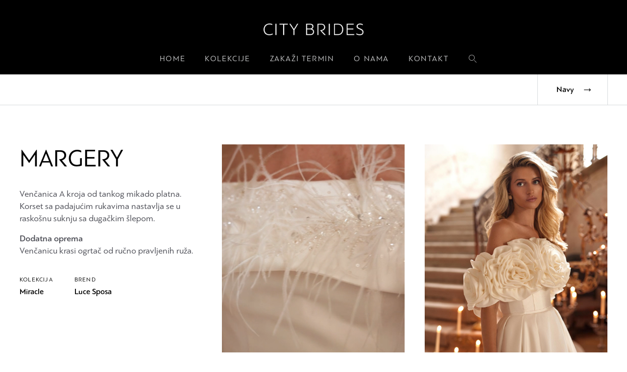

--- FILE ---
content_type: text/html; charset=UTF-8
request_url: https://www.citybrides.rs/dress/margery/
body_size: 74553
content:
<!doctype html>
<html lang="sr">
<head>
    <meta charset="UTF-8">
    <meta name="viewport"
          content="width=device-width, user-scalable=no, initial-scale=1.0, maximum-scale=1.0, minimum-scale=1.0">
    <meta http-equiv="X-UA-Compatible" content="ie=edge">

    <meta name="google-site-verification" content="txKwJGAZh8Lne9occ70hr2saK-fe5lAffuWEN3ajKgc"/>

    <!-- <link rel="icon" type="image/x-icon" href="https://www.citybrides.rs/old/px-images/favicon_16x16.ico">
 <link rel="shortcut" href="https://www.citybrides.rs/old/px-images/favicon_64x64.ico">-->

    <!--<link href="https://fonts.cdnfonts.com/css/pf-bague-sans-pro" rel="stylesheet">
-->
    <script src="https://cdn.jsdelivr.net/npm/bootstrap@5.3.0-alpha1/dist/js/bootstrap.bundle.min.js"
            integrity="sha384-w76AqPfDkMBDXo30jS1Sgez6pr3x5MlQ1ZAGC+nuZB+EYdgRZgiwxhTBTkF7CXvN"
            crossorigin="anonymous"></script>

    <link
            rel="stylesheet"
            href="https://www.citybrides.rs/wp-content/themes/citybrides/css/swiper-bundle.min.css"
    />

    <script src="https://www.citybrides.rs/wp-content/themes/citybrides/js/swiper-bundle.min.js"></script>

    <link rel="stylesheet" href="https://www.citybrides.rs/wp-content/themes/citybrides/css/style2.css">
    <link rel="stylesheet" href="https://www.citybrides.rs/wp-content/themes/citybrides/css/style3.css">
    
    <script>
    window.dataLayer = window.dataLayer || [];
    function gtag() {
        dataLayer.push(arguments);
    }
    gtag("consent", "default", {
        ad_storage: "denied",
        ad_user_data: "denied", 
        ad_personalization: "denied",
        analytics_storage: "denied",
        functionality_storage: "denied",
        personalization_storage: "denied",
        security_storage: "granted",
        wait_for_update: 2000,
    });
    gtag("set", "ads_data_redaction", true);
    gtag("set", "url_passthrough", true);
</script>

    <style>
        .logo-container a {
            color: #fff;
            text-transform: uppercase;
            letter-spacing: 1px;
            font-size: 32px;
        }

        .wpcf7-form-control {
            width: 100%;
            padding: 10px;
            font-family: Bague;
            height: 42px;
        }

        .contactabout {
            align-items: center;
        }

        textarea {
            height: 100px !important;
        }

        #submitbtn {
            font-size: 20px;
            text-transform: uppercase;
            cursor: pointer;
            background: #000000;
            color: #ffffff;
            border: none;
        }

        .nav-container > li {
            padding: 20px 0;
        }

        #filter {
            height: 100vh;
            position: fixed;
            top: 0;
            right: -999px;
            background: #fff;
            padding: 50px;
            z-index: 9999999;
            width: 500px;
            transition: all 400ms;
            opacity: 0;
        }

        body.no-scroll {
            overflow: hidden;
        }

        #filter.open {
            right: 0;
            opacity: 1;
        }

        #filter .top {
            display: flex;
            justify-content: space-between;
            align-items: center;
        }

        #filter .title {
            font-size: 20px;
            text-transform: uppercase;
        }

        #filter #close-filter {
            cursor: pointer;
        }

        .no-scroll .tax-collection {
            opacity: 0.5;
        }

        .dress.active {
            background: #4d4e56;
            border-color: #4d4e56;
        }

        .dress.active img:first-child {
            display: block !important;
        }

        .dress.active img:last-child {
            display: none;
        }

        .title-container .icon-like[data-v-e05b787e] {
            display: none;
        }

        .img-map {
            max-width: 100%;
        }

        #open-search {
            color: #fff;
            margin-left: 20px;
        }

        #search-div {
            display: none;
            position: fixed;
            top: 0;
            left: 0;
            width: 100%;
            height: 15vh;
            z-index: 99;
            background: #fff;
            padding: 40px;
        }

        #close-search {
            position: absolute;
            top: 30px;
            right: 30px;
        }

        #close-search span {
            width: 20px;
            height: 2px;
            background: #000;
            display: block;
            position: absolute;
            right: 10px;
            top: 10px;
        }

        #close-search span:first-child {
            transform: rotate(45deg);
        }

        #close-search span:last-child {
            transform: rotate(-45deg);
        }

        #search-div form {
            text-align: center;
        }

        #search-div button {
            font-family: 'Bague';
            padding: 22px;
            background: #000;
            color: #fff;
        }

        #search-input {
            padding: 20px;
            font-size: 16px;
            letter-spacing: .1em;
            line-height: 16px;
            font-family: 'Bague';
            width: 35%;
            text-transform: uppercase;
            border: 1px solid #000;
        }


        @media (max-width: 1024px) {
            .show-lg {
                display: none !important
            }
        }

        @media screen and (max-width: 767px) {
            .logged-in .navigation[data-v-0c707394] {
                top: 46px;
            }

            .collection-item-head p br {
                display: none;
            }

            .contactabout .col-6 {
                width: 100%;
            }

            .contactabout iframe {
                height: 300px;
            }

            .text-content > .key-list > ul {
                display: block;
            }

            .text-content > .key-list > ul.contact-data > li {
                margin-bottom: 30px;
            }

            .wrapper[data-v-0e81ccb3] {
                display: none;
            }

            .wpcf7-form-control {
                font-size: 16px;
            }

            #search-div {
                height: 100vh;
            }

            #search-div form {
                margin-top: 50px;
            }

            #search-input {
                width: 100%;
                margin-bottom: 30px;
            }

            #search-div button {
                width: 100%;
            }


        }
    </style>
		<style>img:is([sizes="auto" i], [sizes^="auto," i]) { contain-intrinsic-size: 3000px 1500px }</style>
	<script id="cookieyes" type="text/javascript" src="https://cdn-cookieyes.com/client_data/1b4ba1ec1aa7dd5b8833d89a/script.js"></script>
<!-- Search Engine Optimization by Rank Math PRO - https://rankmath.com/ -->
<title>Margery - Venčanice Beograd - CityBrides salon venčanica. Iznajmljivanje i prodaja venčanica.</title>
<meta name="description" content="Venčanica A kroja od tankog mikado platna. Korset sa padajućim rukavima nastavlja se u raskošnu suknju sa dugačkim šlepom."/>
<meta name="robots" content="index, follow, max-snippet:-1, max-video-preview:-1, max-image-preview:large"/>
<link rel="canonical" href="https://www.citybrides.rs/dress/margery/" />
<meta property="og:locale" content="en_US" />
<meta property="og:type" content="article" />
<meta property="og:title" content="Margery - Venčanice Beograd - CityBrides salon venčanica. Iznajmljivanje i prodaja venčanica." />
<meta property="og:description" content="Venčanica A kroja od tankog mikado platna. Korset sa padajućim rukavima nastavlja se u raskošnu suknju sa dugačkim šlepom." />
<meta property="og:url" content="https://www.citybrides.rs/dress/margery/" />
<meta property="og:site_name" content="Vencanice Beograd - Salon venčanica City Brides" />
<meta property="og:updated_time" content="2023-11-27T09:51:33+01:00" />
<meta property="og:image" content="https://www.citybrides.rs/wp-content/uploads/2023/11/2N9A9641.jpg" />
<meta property="og:image:secure_url" content="https://www.citybrides.rs/wp-content/uploads/2023/11/2N9A9641.jpg" />
<meta property="og:image:width" content="1200" />
<meta property="og:image:height" content="1799" />
<meta property="og:image:alt" content="Margery" />
<meta property="og:image:type" content="image/jpeg" />
<meta name="twitter:card" content="summary_large_image" />
<meta name="twitter:title" content="Margery - Venčanice Beograd - CityBrides salon venčanica. Iznajmljivanje i prodaja venčanica." />
<meta name="twitter:description" content="Venčanica A kroja od tankog mikado platna. Korset sa padajućim rukavima nastavlja se u raskošnu suknju sa dugačkim šlepom." />
<meta name="twitter:image" content="https://www.citybrides.rs/wp-content/uploads/2023/11/2N9A9641.jpg" />
<!-- /Rank Math WordPress SEO plugin -->

<script type="text/javascript">
/* <![CDATA[ */
window._wpemojiSettings = {"baseUrl":"https:\/\/s.w.org\/images\/core\/emoji\/16.0.1\/72x72\/","ext":".png","svgUrl":"https:\/\/s.w.org\/images\/core\/emoji\/16.0.1\/svg\/","svgExt":".svg","source":{"concatemoji":"https:\/\/www.citybrides.rs\/wp-includes\/js\/wp-emoji-release.min.js?ver=6.8.3"}};
/*! This file is auto-generated */
!function(s,n){var o,i,e;function c(e){try{var t={supportTests:e,timestamp:(new Date).valueOf()};sessionStorage.setItem(o,JSON.stringify(t))}catch(e){}}function p(e,t,n){e.clearRect(0,0,e.canvas.width,e.canvas.height),e.fillText(t,0,0);var t=new Uint32Array(e.getImageData(0,0,e.canvas.width,e.canvas.height).data),a=(e.clearRect(0,0,e.canvas.width,e.canvas.height),e.fillText(n,0,0),new Uint32Array(e.getImageData(0,0,e.canvas.width,e.canvas.height).data));return t.every(function(e,t){return e===a[t]})}function u(e,t){e.clearRect(0,0,e.canvas.width,e.canvas.height),e.fillText(t,0,0);for(var n=e.getImageData(16,16,1,1),a=0;a<n.data.length;a++)if(0!==n.data[a])return!1;return!0}function f(e,t,n,a){switch(t){case"flag":return n(e,"\ud83c\udff3\ufe0f\u200d\u26a7\ufe0f","\ud83c\udff3\ufe0f\u200b\u26a7\ufe0f")?!1:!n(e,"\ud83c\udde8\ud83c\uddf6","\ud83c\udde8\u200b\ud83c\uddf6")&&!n(e,"\ud83c\udff4\udb40\udc67\udb40\udc62\udb40\udc65\udb40\udc6e\udb40\udc67\udb40\udc7f","\ud83c\udff4\u200b\udb40\udc67\u200b\udb40\udc62\u200b\udb40\udc65\u200b\udb40\udc6e\u200b\udb40\udc67\u200b\udb40\udc7f");case"emoji":return!a(e,"\ud83e\udedf")}return!1}function g(e,t,n,a){var r="undefined"!=typeof WorkerGlobalScope&&self instanceof WorkerGlobalScope?new OffscreenCanvas(300,150):s.createElement("canvas"),o=r.getContext("2d",{willReadFrequently:!0}),i=(o.textBaseline="top",o.font="600 32px Arial",{});return e.forEach(function(e){i[e]=t(o,e,n,a)}),i}function t(e){var t=s.createElement("script");t.src=e,t.defer=!0,s.head.appendChild(t)}"undefined"!=typeof Promise&&(o="wpEmojiSettingsSupports",i=["flag","emoji"],n.supports={everything:!0,everythingExceptFlag:!0},e=new Promise(function(e){s.addEventListener("DOMContentLoaded",e,{once:!0})}),new Promise(function(t){var n=function(){try{var e=JSON.parse(sessionStorage.getItem(o));if("object"==typeof e&&"number"==typeof e.timestamp&&(new Date).valueOf()<e.timestamp+604800&&"object"==typeof e.supportTests)return e.supportTests}catch(e){}return null}();if(!n){if("undefined"!=typeof Worker&&"undefined"!=typeof OffscreenCanvas&&"undefined"!=typeof URL&&URL.createObjectURL&&"undefined"!=typeof Blob)try{var e="postMessage("+g.toString()+"("+[JSON.stringify(i),f.toString(),p.toString(),u.toString()].join(",")+"));",a=new Blob([e],{type:"text/javascript"}),r=new Worker(URL.createObjectURL(a),{name:"wpTestEmojiSupports"});return void(r.onmessage=function(e){c(n=e.data),r.terminate(),t(n)})}catch(e){}c(n=g(i,f,p,u))}t(n)}).then(function(e){for(var t in e)n.supports[t]=e[t],n.supports.everything=n.supports.everything&&n.supports[t],"flag"!==t&&(n.supports.everythingExceptFlag=n.supports.everythingExceptFlag&&n.supports[t]);n.supports.everythingExceptFlag=n.supports.everythingExceptFlag&&!n.supports.flag,n.DOMReady=!1,n.readyCallback=function(){n.DOMReady=!0}}).then(function(){return e}).then(function(){var e;n.supports.everything||(n.readyCallback(),(e=n.source||{}).concatemoji?t(e.concatemoji):e.wpemoji&&e.twemoji&&(t(e.twemoji),t(e.wpemoji)))}))}((window,document),window._wpemojiSettings);
/* ]]> */
</script>
<link rel='stylesheet' id='sbi_styles-css' href='https://www.citybrides.rs/wp-content/plugins/instagram-feed-pro/css/sbi-styles.min.css?ver=6.7.0' type='text/css' media='all' />
<style id='wp-emoji-styles-inline-css' type='text/css'>

	img.wp-smiley, img.emoji {
		display: inline !important;
		border: none !important;
		box-shadow: none !important;
		height: 1em !important;
		width: 1em !important;
		margin: 0 0.07em !important;
		vertical-align: -0.1em !important;
		background: none !important;
		padding: 0 !important;
	}
</style>
<link rel='stylesheet' id='wp-block-library-css' href='https://www.citybrides.rs/wp-includes/css/dist/block-library/style.min.css?ver=6.8.3' type='text/css' media='all' />
<style id='classic-theme-styles-inline-css' type='text/css'>
/*! This file is auto-generated */
.wp-block-button__link{color:#fff;background-color:#32373c;border-radius:9999px;box-shadow:none;text-decoration:none;padding:calc(.667em + 2px) calc(1.333em + 2px);font-size:1.125em}.wp-block-file__button{background:#32373c;color:#fff;text-decoration:none}
</style>
<style id='global-styles-inline-css' type='text/css'>
:root{--wp--preset--aspect-ratio--square: 1;--wp--preset--aspect-ratio--4-3: 4/3;--wp--preset--aspect-ratio--3-4: 3/4;--wp--preset--aspect-ratio--3-2: 3/2;--wp--preset--aspect-ratio--2-3: 2/3;--wp--preset--aspect-ratio--16-9: 16/9;--wp--preset--aspect-ratio--9-16: 9/16;--wp--preset--color--black: #000000;--wp--preset--color--cyan-bluish-gray: #abb8c3;--wp--preset--color--white: #ffffff;--wp--preset--color--pale-pink: #f78da7;--wp--preset--color--vivid-red: #cf2e2e;--wp--preset--color--luminous-vivid-orange: #ff6900;--wp--preset--color--luminous-vivid-amber: #fcb900;--wp--preset--color--light-green-cyan: #7bdcb5;--wp--preset--color--vivid-green-cyan: #00d084;--wp--preset--color--pale-cyan-blue: #8ed1fc;--wp--preset--color--vivid-cyan-blue: #0693e3;--wp--preset--color--vivid-purple: #9b51e0;--wp--preset--gradient--vivid-cyan-blue-to-vivid-purple: linear-gradient(135deg,rgba(6,147,227,1) 0%,rgb(155,81,224) 100%);--wp--preset--gradient--light-green-cyan-to-vivid-green-cyan: linear-gradient(135deg,rgb(122,220,180) 0%,rgb(0,208,130) 100%);--wp--preset--gradient--luminous-vivid-amber-to-luminous-vivid-orange: linear-gradient(135deg,rgba(252,185,0,1) 0%,rgba(255,105,0,1) 100%);--wp--preset--gradient--luminous-vivid-orange-to-vivid-red: linear-gradient(135deg,rgba(255,105,0,1) 0%,rgb(207,46,46) 100%);--wp--preset--gradient--very-light-gray-to-cyan-bluish-gray: linear-gradient(135deg,rgb(238,238,238) 0%,rgb(169,184,195) 100%);--wp--preset--gradient--cool-to-warm-spectrum: linear-gradient(135deg,rgb(74,234,220) 0%,rgb(151,120,209) 20%,rgb(207,42,186) 40%,rgb(238,44,130) 60%,rgb(251,105,98) 80%,rgb(254,248,76) 100%);--wp--preset--gradient--blush-light-purple: linear-gradient(135deg,rgb(255,206,236) 0%,rgb(152,150,240) 100%);--wp--preset--gradient--blush-bordeaux: linear-gradient(135deg,rgb(254,205,165) 0%,rgb(254,45,45) 50%,rgb(107,0,62) 100%);--wp--preset--gradient--luminous-dusk: linear-gradient(135deg,rgb(255,203,112) 0%,rgb(199,81,192) 50%,rgb(65,88,208) 100%);--wp--preset--gradient--pale-ocean: linear-gradient(135deg,rgb(255,245,203) 0%,rgb(182,227,212) 50%,rgb(51,167,181) 100%);--wp--preset--gradient--electric-grass: linear-gradient(135deg,rgb(202,248,128) 0%,rgb(113,206,126) 100%);--wp--preset--gradient--midnight: linear-gradient(135deg,rgb(2,3,129) 0%,rgb(40,116,252) 100%);--wp--preset--font-size--small: 13px;--wp--preset--font-size--medium: 20px;--wp--preset--font-size--large: 36px;--wp--preset--font-size--x-large: 42px;--wp--preset--spacing--20: 0.44rem;--wp--preset--spacing--30: 0.67rem;--wp--preset--spacing--40: 1rem;--wp--preset--spacing--50: 1.5rem;--wp--preset--spacing--60: 2.25rem;--wp--preset--spacing--70: 3.38rem;--wp--preset--spacing--80: 5.06rem;--wp--preset--shadow--natural: 6px 6px 9px rgba(0, 0, 0, 0.2);--wp--preset--shadow--deep: 12px 12px 50px rgba(0, 0, 0, 0.4);--wp--preset--shadow--sharp: 6px 6px 0px rgba(0, 0, 0, 0.2);--wp--preset--shadow--outlined: 6px 6px 0px -3px rgba(255, 255, 255, 1), 6px 6px rgba(0, 0, 0, 1);--wp--preset--shadow--crisp: 6px 6px 0px rgba(0, 0, 0, 1);}:where(.is-layout-flex){gap: 0.5em;}:where(.is-layout-grid){gap: 0.5em;}body .is-layout-flex{display: flex;}.is-layout-flex{flex-wrap: wrap;align-items: center;}.is-layout-flex > :is(*, div){margin: 0;}body .is-layout-grid{display: grid;}.is-layout-grid > :is(*, div){margin: 0;}:where(.wp-block-columns.is-layout-flex){gap: 2em;}:where(.wp-block-columns.is-layout-grid){gap: 2em;}:where(.wp-block-post-template.is-layout-flex){gap: 1.25em;}:where(.wp-block-post-template.is-layout-grid){gap: 1.25em;}.has-black-color{color: var(--wp--preset--color--black) !important;}.has-cyan-bluish-gray-color{color: var(--wp--preset--color--cyan-bluish-gray) !important;}.has-white-color{color: var(--wp--preset--color--white) !important;}.has-pale-pink-color{color: var(--wp--preset--color--pale-pink) !important;}.has-vivid-red-color{color: var(--wp--preset--color--vivid-red) !important;}.has-luminous-vivid-orange-color{color: var(--wp--preset--color--luminous-vivid-orange) !important;}.has-luminous-vivid-amber-color{color: var(--wp--preset--color--luminous-vivid-amber) !important;}.has-light-green-cyan-color{color: var(--wp--preset--color--light-green-cyan) !important;}.has-vivid-green-cyan-color{color: var(--wp--preset--color--vivid-green-cyan) !important;}.has-pale-cyan-blue-color{color: var(--wp--preset--color--pale-cyan-blue) !important;}.has-vivid-cyan-blue-color{color: var(--wp--preset--color--vivid-cyan-blue) !important;}.has-vivid-purple-color{color: var(--wp--preset--color--vivid-purple) !important;}.has-black-background-color{background-color: var(--wp--preset--color--black) !important;}.has-cyan-bluish-gray-background-color{background-color: var(--wp--preset--color--cyan-bluish-gray) !important;}.has-white-background-color{background-color: var(--wp--preset--color--white) !important;}.has-pale-pink-background-color{background-color: var(--wp--preset--color--pale-pink) !important;}.has-vivid-red-background-color{background-color: var(--wp--preset--color--vivid-red) !important;}.has-luminous-vivid-orange-background-color{background-color: var(--wp--preset--color--luminous-vivid-orange) !important;}.has-luminous-vivid-amber-background-color{background-color: var(--wp--preset--color--luminous-vivid-amber) !important;}.has-light-green-cyan-background-color{background-color: var(--wp--preset--color--light-green-cyan) !important;}.has-vivid-green-cyan-background-color{background-color: var(--wp--preset--color--vivid-green-cyan) !important;}.has-pale-cyan-blue-background-color{background-color: var(--wp--preset--color--pale-cyan-blue) !important;}.has-vivid-cyan-blue-background-color{background-color: var(--wp--preset--color--vivid-cyan-blue) !important;}.has-vivid-purple-background-color{background-color: var(--wp--preset--color--vivid-purple) !important;}.has-black-border-color{border-color: var(--wp--preset--color--black) !important;}.has-cyan-bluish-gray-border-color{border-color: var(--wp--preset--color--cyan-bluish-gray) !important;}.has-white-border-color{border-color: var(--wp--preset--color--white) !important;}.has-pale-pink-border-color{border-color: var(--wp--preset--color--pale-pink) !important;}.has-vivid-red-border-color{border-color: var(--wp--preset--color--vivid-red) !important;}.has-luminous-vivid-orange-border-color{border-color: var(--wp--preset--color--luminous-vivid-orange) !important;}.has-luminous-vivid-amber-border-color{border-color: var(--wp--preset--color--luminous-vivid-amber) !important;}.has-light-green-cyan-border-color{border-color: var(--wp--preset--color--light-green-cyan) !important;}.has-vivid-green-cyan-border-color{border-color: var(--wp--preset--color--vivid-green-cyan) !important;}.has-pale-cyan-blue-border-color{border-color: var(--wp--preset--color--pale-cyan-blue) !important;}.has-vivid-cyan-blue-border-color{border-color: var(--wp--preset--color--vivid-cyan-blue) !important;}.has-vivid-purple-border-color{border-color: var(--wp--preset--color--vivid-purple) !important;}.has-vivid-cyan-blue-to-vivid-purple-gradient-background{background: var(--wp--preset--gradient--vivid-cyan-blue-to-vivid-purple) !important;}.has-light-green-cyan-to-vivid-green-cyan-gradient-background{background: var(--wp--preset--gradient--light-green-cyan-to-vivid-green-cyan) !important;}.has-luminous-vivid-amber-to-luminous-vivid-orange-gradient-background{background: var(--wp--preset--gradient--luminous-vivid-amber-to-luminous-vivid-orange) !important;}.has-luminous-vivid-orange-to-vivid-red-gradient-background{background: var(--wp--preset--gradient--luminous-vivid-orange-to-vivid-red) !important;}.has-very-light-gray-to-cyan-bluish-gray-gradient-background{background: var(--wp--preset--gradient--very-light-gray-to-cyan-bluish-gray) !important;}.has-cool-to-warm-spectrum-gradient-background{background: var(--wp--preset--gradient--cool-to-warm-spectrum) !important;}.has-blush-light-purple-gradient-background{background: var(--wp--preset--gradient--blush-light-purple) !important;}.has-blush-bordeaux-gradient-background{background: var(--wp--preset--gradient--blush-bordeaux) !important;}.has-luminous-dusk-gradient-background{background: var(--wp--preset--gradient--luminous-dusk) !important;}.has-pale-ocean-gradient-background{background: var(--wp--preset--gradient--pale-ocean) !important;}.has-electric-grass-gradient-background{background: var(--wp--preset--gradient--electric-grass) !important;}.has-midnight-gradient-background{background: var(--wp--preset--gradient--midnight) !important;}.has-small-font-size{font-size: var(--wp--preset--font-size--small) !important;}.has-medium-font-size{font-size: var(--wp--preset--font-size--medium) !important;}.has-large-font-size{font-size: var(--wp--preset--font-size--large) !important;}.has-x-large-font-size{font-size: var(--wp--preset--font-size--x-large) !important;}
:where(.wp-block-post-template.is-layout-flex){gap: 1.25em;}:where(.wp-block-post-template.is-layout-grid){gap: 1.25em;}
:where(.wp-block-columns.is-layout-flex){gap: 2em;}:where(.wp-block-columns.is-layout-grid){gap: 2em;}
:root :where(.wp-block-pullquote){font-size: 1.5em;line-height: 1.6;}
</style>
<link rel='stylesheet' id='contact-form-7-css' href='https://www.citybrides.rs/wp-content/plugins/contact-form-7/includes/css/styles.css?ver=6.1.3' type='text/css' media='all' />
<link rel="https://api.w.org/" href="https://www.citybrides.rs/wp-json/" /><link rel="alternate" title="JSON" type="application/json" href="https://www.citybrides.rs/wp-json/wp/v2/dress/1208" /><link rel="EditURI" type="application/rsd+xml" title="RSD" href="https://www.citybrides.rs/xmlrpc.php?rsd" />
<meta name="generator" content="WordPress 6.8.3" />
<link rel='shortlink' href='https://www.citybrides.rs/?p=1208' />
<link rel="alternate" title="oEmbed (JSON)" type="application/json+oembed" href="https://www.citybrides.rs/wp-json/oembed/1.0/embed?url=https%3A%2F%2Fwww.citybrides.rs%2Fdress%2Fmargery%2F" />
<link rel="alternate" title="oEmbed (XML)" type="text/xml+oembed" href="https://www.citybrides.rs/wp-json/oembed/1.0/embed?url=https%3A%2F%2Fwww.citybrides.rs%2Fdress%2Fmargery%2F&#038;format=xml" />
    <script type="text/javascript">
        var themeurl = 'https://www.citybrides.rs/wp-content/themes/citybrides/';
        var ajaxurl = 'https://www.citybrides.rs/wp-admin/admin-ajax.php';
    </script><link rel="icon" href="https://www.citybrides.rs/wp-content/uploads/2023/11/favicon-150x150.png" sizes="32x32" />
<link rel="icon" href="https://www.citybrides.rs/wp-content/uploads/2023/11/favicon-300x300.png" sizes="192x192" />
<link rel="apple-touch-icon" href="https://www.citybrides.rs/wp-content/uploads/2023/11/favicon-300x300.png" />
<meta name="msapplication-TileImage" content="https://www.citybrides.rs/wp-content/uploads/2023/11/favicon-300x300.png" />
		<style type="text/css" id="wp-custom-css">
			.wpcf7-form p {
    margin: 0 5px 20px;
}
.cky-btn-revisit-wrapper .cky-btn-revisit img {
	background: none;
}
.galleryrow img {
	max-width: 100%;
	height: auto;
}
.gallerycontainer h4 {
	text-align: center;
	margin-bottom: 50px;
	font-size: 40px;
	line-height: 1.3em;
	letter-spacing: 0.03em;
}

@media screen and (max-width: 800px) {
	.galleryrow > div {
		width: 100%;
	}
}		</style>
		

    <!-- Google Tag Manager -->
    <script>(function (w, d, s, l, i) {
            w[l] = w[l] || [];
            w[l].push({
                'gtm.start':
                    new Date().getTime(), event: 'gtm.js'
            });
            var f = d.getElementsByTagName(s)[0],
                j = d.createElement(s), dl = l != 'dataLayer' ? '&l=' + l : '';
            j.async = true;
            j.src =
                'https://www.googletagmanager.com/gtm.js?id=' + i + dl;
            f.parentNode.insertBefore(j, f);
        })(window, document, 'script', 'dataLayer', 'GTM-5GX8D844');</script>
    <!-- End Google Tag Manager -->


    <!-- Google tag (gtag.js) -->
    <script async src="https://www.googletagmanager.com/gtag/js?id=G-93FTRFEDYN"></script>
    <script>
        window.dataLayer = window.dataLayer || [];

        function gtag() {
            dataLayer.push(arguments);
        }

        gtag('js', new Date());

        gtag('config', 'G-93FTRFEDYN');
    </script>

    <!-- Google tag (gtag.js) -->
    <script async src="https://www.googletagmanager.com/gtag/js?id=AW-826354947"></script>
    <script> window.dataLayer = window.dataLayer || [];

        function gtag() {
            dataLayer.push(arguments);
        }

        gtag('js', new Date());
        gtag('config', 'AW-826354947'); </script>

</head>


<body class="wp-singular dress-template-default single single-dress postid-1208 wp-theme-citybrides">

<!-- Google Tag Manager (noscript) -->
<noscript>
    <iframe src="https://www.googletagmanager.com/ns.html?id=GTM-5GX8D844"
            height="0" width="0" style="display:none;visibility:hidden"></iframe>
</noscript>
<!-- End Google Tag Manager (noscript) -->
<div id="__nuxt">
    <div class="body" id="body">
        <div>

            <!-- HEADER -->
            <header class="navigation" data-v-0c707394="">
                <div class="container" style="position:static;" data-v-0c707394="">
                    <div class="top-nav" data-v-0c707394="">
                        <div class="left-side" data-v-0c707394="">
                            <div class="nav-icon hover mobile-menu" data-v-0c707394="">
                                <div class="icon-menu-24" data-v-0c707394=""></div>
                            </div>
                        </div>
                        <div class="logo-container" data-v-0c707394="">
                            <a href="/">
                                <img src="https://www.citybrides.rs/wp-content/themes/citybrides/images/logo-cb-w.png"
                                     alt="City Brides">

                            </a>
                        </div>
                    </div>
                    <div class="menu_wrapper hide" data-v-0c707394="">

                        <!-- GLAVNI MENI -->

                        <div class="nav" data-v-0c707394="">
                            <ul class="nav-container" data-v-0c707394="">
                                <li data-v-0c707394=""><a href="/" class="nav-link hover" data-v-0c707394="">Home</a>
                                </li>
                            </ul>

                            <ul class="nav-container" data-v-0c707394="">
                                <li data-v-0c707394=""><a href="/kolekcije" class="nav-link hover dropdown"
                                                          data-v-0c707394="">Kolekcije</a>
                                    <div class="nav-dropdown-container" data-v-0c707394="">
                                        <div class="nav-dropdown" style="display:none;" data-v-0c707394=""
                                             data-v-a2cb7142="">
                                            <div class="container" data-v-a2cb7142="">
                                                <div class="row gap-L display-block-md p-v-40 p-t-32-md p-b-0-md"
                                                     data-v-a2cb7142="">
                                                    <div class="col-4 hide-lg" data-v-a2cb7142="">
                                                        <div class="ratio-4x3" data-v-a2cb7142="">
                                                            <div class="img-component-container" data-v-a2cb7142=""><img
                                                                        src="[data-uri]"
                                                                        alt="Collections"
                                                                        class="img-component placeholder"><img
                                                                        src="/wp-content/uploads/2023/08/2N9A3347.jpg"
                                                                        alt="Collections" class="img-component base"
                                                                        loading="lazy"></div>

                                                        </div>
                                                    </div>
                                                    <ul class="collections col-5 col-8-lg col-12-md p-b-0-md m-t-8-md"
                                                        data-v-a2cb7142="">
                                                        <li class="line" data-v-a2cb7142=""><span
                                                                    class="subheader small"
                                                                    data-v-a2cb7142="">Luce Sposa</span>
                                                            <ul data-v-a2cb7142="">
																<li data-v-a2cb7142=""><a
                                                                            href="/collection/the-atelier-of-dreams/"
                                                                            class="nav-link__tertiary hover"
                                                                            data-v-a2cb7142="">The Atelier of Dreams</a></li>																
                                                                <li data-v-a2cb7142=""><a
                                                                            href="/collection/the-new-look/"
                                                                            class="nav-link__tertiary hover"
                                                                            data-v-a2cb7142="">The New Look</a></li>
                                                                <li data-v-a2cb7142=""><a
                                                                            href="/collection/the-nymph/"
                                                                            class="nav-link__tertiary hover"
                                                                            data-v-a2cb7142="">The Nymph</a></li>
                                                                <li data-v-a2cb7142=""><a
                                                                            href="/collection/feminity/"
                                                                            class="nav-link__tertiary hover"
                                                                            data-v-a2cb7142="">Feminity</a></li>
                                                                <li data-v-a2cb7142=""><a
                                                                            href="/collection/miracle/"
                                                                            class="nav-link__tertiary hover"
                                                                            data-v-a2cb7142="">Miracle</a></li>
                                                                <li data-v-a2cb7142=""><a
                                                                            href="/collection/iconic-collection/"
                                                                            class="nav-link__tertiary hover"
                                                                            data-v-a2cb7142="">Iconic Collection</a>
                                                                </li>
                                                                <li data-v-a2cb7142=""><a
                                                                            href="/collection/creme-de-la-creme/"
                                                                            class="nav-link__tertiary hover"
                                                                            data-v-a2cb7142="">Сrème de la crème</a>
                                                                </li>
                                                                <li data-v-a2cb7142=""><a
                                                                            href="/collection/what-is-love/"
                                                                            class="nav-link__tertiary hover"
                                                                            data-v-a2cb7142="">What is Love</a></li>
                                                                <li data-v-a2cb7142=""><a
                                                                            href="/collection/the-catwalk/"
                                                                            class="nav-link__tertiary hover"
                                                                            data-v-a2cb7142="">The Catwalk</a></li>
                                                                <li data-v-a2cb7142=""><a
                                                                            href="/collection/shades-of-couture/"
                                                                            class="nav-link__tertiary hover"
                                                                            data-v-a2cb7142="">Shades of Couture</a>
                                                                </li>

                                                            </ul>
                                                        </li>

                                                        <li class="line" data-v-a2cb7142=""><span
                                                                    class="subheader small"
                                                                    data-v-a2cb7142="">Vera Wang</span>
                                                            <ul data-v-a2cb7142="">
                                                                <li data-v-a2cb7142=""><a
                                                                            href="/collection/vera-wang/"
                                                                            class="nav-link__tertiary hover"
                                                                            data-v-a2cb7142="">Vera Wang Collection</a>
                                                                </li>
                                                            </ul>
                                                        </li>

                                                        <li class="line" data-v-a2cb7142=""><span
                                                                    class="subheader small"
                                                                    data-v-a2cb7142="">Yedyna</span>
                                                            <ul data-v-a2cb7142="">
                                                                <li data-v-a2cb7142=""><a
                                                                            href="/collection/yedyna/"
                                                                            class="nav-link__tertiary hover"
                                                                            data-v-a2cb7142="">Yedyna</a></li>
                                                            </ul>
                                                        </li>

                                                        <li class="line" data-v-a2cb7142=""><span
                                                                    class="subheader small"
                                                                    data-v-a2cb7142="">Pronovias</span>
                                                            <ul data-v-a2cb7142="">
                                                                <li data-v-a2cb7142=""><a
                                                                            href="/collection/pronovias/"
                                                                            class="nav-link__tertiary hover"
                                                                            data-v-a2cb7142="">Pronovias</a></li>
                                                            </ul>
                                                        </li>
                                                        <li class="line" data-v-a2cb7142=""><span
                                                                    class="subheader small" data-v-a2cb7142="">Rosa Clara</span>
                                                            <ul data-v-a2cb7142="">
                                                                <li data-v-a2cb7142=""><a
                                                                            href="/collection/rosa-clara-gatsby/"
                                                                            class="nav-link__tertiary hover"
                                                                            data-v-a2cb7142="">Rosa Clara Gatsby</a></li>
                                                                <li data-v-a2cb7142=""><a
                                                                            href="/collection/rosa-couture/"
                                                                            class="nav-link__tertiary hover"
                                                                            data-v-a2cb7142="">Rosa Clara Couture</a></li>
                                                            </ul>
                                                        </li>

                                                        <li class="line" data-v-a2cb7142=""><span
                                                                    class="subheader small"
                                                                    data-v-a2cb7142="">Demetrios</span>
                                                            <ul data-v-a2cb7142="">
                                                                <li data-v-a2cb7142=""><a href="/collection/demetrios/"
                                                                                          class="nav-link__tertiary hover"
                                                                                          data-v-a2cb7142="">Demetrios</a>
                                                                </li>
                                                                <li data-v-a2cb7142=""><a
                                                                            href="/collection/demetrios-platinum/"
                                                                            class="nav-link__tertiary hover"
                                                                            data-v-a2cb7142="">Demetrios Platinum</a>
                                                                </li>

                                                            </ul>
                                                        </li>

                                                        <li class="line" data-v-a2cb7142=""><span
                                                                    class="subheader small"
                                                                    data-v-a2cb7142="">Nicole</span>
                                                            <ul data-v-a2cb7142="">
                                                                <li data-v-a2cb7142=""><a
                                                                            href="/collection/nicole-couture/"
                                                                            class="nav-link__tertiary hover"
                                                                            data-v-a2cb7142="">Nicole Couture</a></li>
                                                            </ul>
                                                        </li>
                                                    </ul>
                                                    <ul class="sub-menu col-3 col-4-lg col-12-md m-t-8-md"
                                                        data-v-a2cb7142="">
                                                        <li data-v-a2cb7142="">
                                                            <ul data-v-a2cb7142="">
                                                                <li data-v-a2cb7142=""><a href="tel:+381652687023"
                                                                                          class="nav-link__secondary hover"
                                                                                          data-v-a2cb7142="">065 26 87
                                                                        023</a>
                                                                </li>
                                                            </ul>
                                                            <ul data-v-a2cb7142="">
                                                                <li data-v-a2cb7142=""><a href="tel:+38162708469"
                                                                                          class="nav-link__secondary hover"
                                                                                          data-v-a2cb7142="">062 70 84
                                                                        69</a>
                                                                </li>
                                                            </ul>
                                                            <ul data-v-a2cb7142="">
                                                                <li data-v-a2cb7142=""><a href="tel:+381112687023"
                                                                                          class="nav-link__secondary hover"
                                                                                          data-v-a2cb7142="">011 26 87
                                                                        023</a>
                                                                </li>
                                                            </ul>
                                                            <ul data-v-a2cb7142="">
                                                                <li data-v-a2cb7142=""><a
                                                                            style="text-transform: lowercase"
                                                                            href="mailto:office@citybrides.rs"
                                                                            class="nav-link__secondary hover"
                                                                            data-v-a2cb7142="">office@citybrides.rs</a>
                                                                </li>
                                                            </ul>
                                                        </li>
                                                        <li data-v-a2cb7142="">
                                                            <ul data-v-a2cb7142="">
                                                                <li data-v-a2cb7142=""><a href="/kontakt/"
                                                                                          class="nav-link__secondary hover"
                                                                                          data-v-a2cb7142="">Lokacija i
                                                                        kontakt</a></li>
                                                            </ul>
                                                        </li>
                                                    </ul>
                                                </div>
                                            </div>
                                        </div>
                                    </div>
                                </li>
                            </ul>

                            <ul class="nav-container" data-v-0c707394="">
                                <li data-v-0c707394=""><a href="/kontakt" class="nav-link hover"
                                                          data-v-0c707394="">Zakaži termin</a></li>
                            </ul>
                            <ul class="nav-container" data-v-0c707394="">
                                <li data-v-0c707394=""><a href="/o-nama" class="nav-link hover dropdown"
                                                          data-v-0c707394="">O nama</a>
                                    <div class="nav-dropdown-container" data-v-0c707394="">
                                        <div class="nav-dropdown" style="display:none;" data-v-0c707394=""
                                             data-v-a2cb7142="">
                                            <div class="container" data-v-a2cb7142="">
                                                <div class="row gap-L display-block-md p-v-40 p-t-32-md p-b-0-md"
                                                     data-v-a2cb7142="">
                                                    <div class="col-4 hide-lg" data-v-a2cb7142="">
                                                        <div class="ratio-4x3" data-v-a2cb7142="">
                                                            <div class="img-component-container" data-v-a2cb7142=""><img
                                                                        src="[data-uri]"
                                                                        alt="City Brides"
                                                                        class="img-component placeholder"><img
                                                                        src="/wp-content/uploads/2023/08/2N9A9488.jpg"
                                                                        alt="City Brides" class="img-component base"
                                                                        loading="lazy"></div>

                                                        </div>
                                                    </div>
                                                    <ul class="sub-menu col-3 col-4-lg col-12-md m-t-8-md"
                                                        data-v-a2cb7142="">
                                                        <li data-v-a2cb7142="">
                                                            <ul data-v-a2cb7142="">
                                                                <li data-v-a2cb7142=""><a href="/o-nama/"
                                                                                          class="nav-link__secondary hover"
                                                                                          data-v-a2cb7142="">O nama</a>
                                                                </li>
                                                            </ul>
                                                            <ul data-v-a2cb7142="">
                                                                <li data-v-a2cb7142=""><a href="/kontakt/"
                                                                                          class="nav-link__secondary hover"
                                                                                          data-v-a2cb7142="">Kontakt</a>
                                                                </li>
                                                            </ul>

                                                        </li>
                                                        <li data-v-a2cb7142="">
                                                            <ul data-v-a2cb7142="">
                                                                <li data-v-a2cb7142=""><a
                                                                            href="/kontakt/"
                                                                            class="nav-link__secondary hover"
                                                                            data-v-a2cb7142="">Pozovite i zakažite
                                                                        termin</a></li>
                                                            </ul>
                                                        </li>
                                                    </ul>
                                                </div>
                                            </div>
                                        </div>
                                    </div>
                                </li>
                            </ul>
                            <ul class="nav-container" data-v-0c707394="">
                                <li data-v-0c707394=""><a href="/kontakt" class="nav-link hover" data-v-0c707394="">Kontakt</a>
                                </li>
                            </ul>

                            <a href="#" id="open-search">
                                <div class="nav-icon hover" data-v-98938cb8="">
                                    <div class="icon-search-24" data-v-98938cb8=""></div>
                                </div>
                            </a>

                        </div>

                        <!-- end glavni meni -->
                    </div>
                </div>
            </header>
            <!-- end header -->


            <div id="search-div">
                <a href="#" id="close-search"><span></span><span></span></a>
                <form action="https://www.citybrides.rs/" method="get" class="form-inline" role="search">
                    <input name="s" id="search-input" maxlength="200"
                           class="inputbox search-query input-medium" type="search"
                           placeholder="Unesite pojam za pretragu..."
                           value=""/>
                    <button class="button btn btn-primary"
                            onclick="this.form.searchword.focus();">Traži</button>

                </form>
            </div><div data-v-e05b787e="" class="">
	<div data-v-e05b787e="">
		<div class="wrapper" data-v-0e81ccb3="" data-v-e05b787e="">
			<div class="sticky-header-wrapper scroll-x" data-v-0e81ccb3="">
				<div class="sticky-header" data-v-0e81ccb3="">
					<div class="container" data-v-0e81ccb3="">
						<div class="grid-column-end" data-v-0e81ccb3="">
							<div class="back-btn text" data-v-20cb04a5="" data-v-e05b787e="" data-url="">
								<div class="back-btn-container" data-v-20cb04a5="">
									<div class="p-small hide-md" data-v-20cb04a5=""><strong
											data-v-20cb04a5=""><a href="https://www.citybrides.rs/dress/navy/" rel="next">Navy</a></strong></div>
									<div class="icon-arrow-16" data-v-20cb04a5=""></div>
								</div>
							</div>
						</div>
						<div class="grid-column-center" data-v-0e81ccb3=""></div>
						<div class="grid-column-start" data-v-0e81ccb3=""></div>
					</div>
				</div>
			</div>
		</div>
		<div class="promo ratio-3x4 show-md" data-v-e05b787e="">
			<div class="img-component-container" data-v-e05b787e=""><img
					src="[data-uri]"
					alt="Abri Dress" class="img-component placeholder">
								
					<video playsinline="" src="https://www.citybrides.rs/wp-content/uploads/2023/11/Margery-1_FHD_DOWNLOAD.mp4" muted
					       loop
					       tabindex="-1" autoplay aria-hidden="true" type="video/mp4"></video>

				

			</div>
			<div class="white-overlay" data-v-e05b787e=""></div>
		</div>
		<div class="container m-v-80 m-v-40-xl m-v-32-md" data-v-e05b787e="">
			<div class="row gap-S justify-flex-start">
				<div class="col-4 col-5-lg col-12-md" data-v-e05b787e="">
					<div class="title-container" data-v-e05b787e="">
						<h1 class="title m-t-0" data-v-e05b787e="">
							Margery						</h1>
						<div class="icon-like icon-heart-no-24" data-v-19e8bf54="" data-v-e05b787e=""></div>
					</div>
					<div class="sticky-content" data-v-e05b787e="">

						
<p>Venčanica A kroja od tankog mikado platna. Korset sa padajućim rukavima nastavlja se u raskošnu suknju sa dugačkim šlepom.</p>



<p><strong>Dodatna oprema<br></strong>Venčanicu krasi ogrtač od ručno pravljenih ruža.</p>

						<div class="info m-t-40" data-v-e05b787e="">
							<div class="m-b-32 m-r-40" data-v-e05b787e="">
								<div class="subheader small" data-v-e05b787e="">Kolekcija</div>
								<div class="p-small" data-v-e05b787e="">
									<strong data-v-e05b787e="">
										Miracle									</strong>
								</div>
							</div>
							<div class="m-b-32" data-v-e05b787e="">
								<div class="subheader small" data-v-e05b787e="">Brend</div>
								<div class="p-small" data-v-e05b787e=""><strong data-v-e05b787e="">Luce Sposa</strong>
								</div>
							</div>
						</div>
						<div class="info m-b-32" data-v-e05b787e="" style="display: none">
							<div data-v-e05b787e="">
								<div class="subheader small" data-v-e05b787e="">Color</div>
								<div class="p-small" data-v-e05b787e=""><strong data-v-e05b787e=""></strong>
								</div>
							</div>
						</div>
					</div>
				</div>
				<div class="gallery col-8 col-7-lg col-12-md m-t-0 product" data-v-293d775c="" data-v-e05b787e="">

					
						<div class="vertical hide-sm" data-v-293d775c="">
							<div class="gallery-item ratio-3x4" data-v-293d775c="">
								<div class="img-component-container" mime="video/mp4" data-v-293d775c="">
									<video playsinline=""
									       src="https://www.citybrides.rs/wp-content/uploads/2023/11/Margery-1_FHD_DOWNLOAD.mp4" muted
									       loop=""
									       tabindex="-1" autoplay="" aria-hidden="true" type="video/mp4"></video>
								</div>
							</div>
						</div>

					
					
						
							
							<div class="vertical" data-v-293d775c="">
								<div class="gallery-item ratio-3x4" data-v-293d775c="">
									<div class="img-component-container" mime="image/jpeg" data-v-293d775c="">
										<img
											src="https://www.citybrides.rs/wp-content/uploads/2023/11/2N9A9440.jpg"
											alt="Margery Dress" class="img-component base" loading="lazy">
									</div>
								</div>
							</div>

						
							
							<div class="vertical" data-v-293d775c="">
								<div class="gallery-item ratio-3x4" data-v-293d775c="">
									<div class="img-component-container" mime="image/jpeg" data-v-293d775c="">
										<img
											src="https://www.citybrides.rs/wp-content/uploads/2023/11/2N9A9467.jpg"
											alt="Margery Dress" class="img-component base" loading="lazy">
									</div>
								</div>
							</div>

						
							
							<div class="vertical" data-v-293d775c="">
								<div class="gallery-item ratio-3x4" data-v-293d775c="">
									<div class="img-component-container" mime="image/jpeg" data-v-293d775c="">
										<img
											src="https://www.citybrides.rs/wp-content/uploads/2023/11/2N9A9548.jpg"
											alt="Margery Dress" class="img-component base" loading="lazy">
									</div>
								</div>
							</div>

						
							
							<div class="horizontal" data-v-293d775c="">
								<div class="gallery-item ratio-3x2" data-v-293d775c="">
									<div class="img-component-container" mime="image/jpeg" data-v-293d775c="">
										<img
											src="https://www.citybrides.rs/wp-content/uploads/2023/11/2N9A9474.jpg"
											alt="Margery Dress" class="img-component base" loading="lazy">
									</div>
								</div>
							</div>

						
							
							<div class="vertical" data-v-293d775c="">
								<div class="gallery-item ratio-3x4" data-v-293d775c="">
									<div class="img-component-container" mime="image/jpeg" data-v-293d775c="">
										<img
											src="https://www.citybrides.rs/wp-content/uploads/2023/11/2N9A9508.jpg"
											alt="Margery Dress" class="img-component base" loading="lazy">
									</div>
								</div>
							</div>

						
							
							<div class="vertical" data-v-293d775c="">
								<div class="gallery-item ratio-3x4" data-v-293d775c="">
									<div class="img-component-container" mime="image/jpeg" data-v-293d775c="">
										<img
											src="https://www.citybrides.rs/wp-content/uploads/2023/11/2N9A9563.jpg"
											alt="Margery Dress" class="img-component base" loading="lazy">
									</div>
								</div>
							</div>

						
							
							<div class="vertical" data-v-293d775c="">
								<div class="gallery-item ratio-3x4" data-v-293d775c="">
									<div class="img-component-container" mime="image/jpeg" data-v-293d775c="">
										<img
											src="https://www.citybrides.rs/wp-content/uploads/2023/11/2N9A9568.jpg"
											alt="Margery Dress" class="img-component base" loading="lazy">
									</div>
								</div>
							</div>

						
							
							<div class="vertical" data-v-293d775c="">
								<div class="gallery-item ratio-3x4" data-v-293d775c="">
									<div class="img-component-container" mime="image/jpeg" data-v-293d775c="">
										<img
											src="https://www.citybrides.rs/wp-content/uploads/2023/11/2N9A9594.jpg"
											alt="Margery Dress" class="img-component base" loading="lazy">
									</div>
								</div>
							</div>

						
							
							<div class="vertical" data-v-293d775c="">
								<div class="gallery-item ratio-3x4" data-v-293d775c="">
									<div class="img-component-container" mime="image/jpeg" data-v-293d775c="">
										<img
											src="https://www.citybrides.rs/wp-content/uploads/2023/11/2N9A9610.jpg"
											alt="Margery Dress" class="img-component base" loading="lazy">
									</div>
								</div>
							</div>

						
							
							<div class="vertical" data-v-293d775c="">
								<div class="gallery-item ratio-3x4" data-v-293d775c="">
									<div class="img-component-container" mime="image/jpeg" data-v-293d775c="">
										<img
											src="https://www.citybrides.rs/wp-content/uploads/2023/11/2N9A9627.jpg"
											alt="Margery Dress" class="img-component base" loading="lazy">
									</div>
								</div>
							</div>

						
					
				</div>
			</div>
		</div>

	</div>
</div>

<div class="footer m-t-64 m-t-40-md p-v-16 white" data-v-6ffab15a="">
    <div class="container row-reverse-md m-t-80 m-t-40-md" data-v-6ffab15a="">
        <div class="row gap-S" data-v-6ffab15a="">
            <div class="col-6 col-4-xl col-12-lg p-v-0" data-v-6ffab15a="">
                <div class="h4 white m-t-0 hide-md" data-v-6ffab15a="">CITY BRIDES MESTO GDE ŽIVE SVI VAŠI ROMANTIČNI SNOVI</div>
                <div class="m-v-40" data-v-6ffab15a="">
                                                <a
                                href="https://www.facebook.com/pages/City-Brides-Ven%C4%8Danice/130742090282915" rel="nofollow" target="_blank"
                                class="icon-facebook social white hover m-r-16 m-h-8-md m-b-16"
                                data-v-6ffab15a=""></a>
                                                    <a
                                href="https://www.instagram.com/vencanice_citybrides/" rel="nofollow" target="_blank"
                                class="icon-instagram social white hover m-r-16 m-h-8-md m-b-16"
                                data-v-6ffab15a=""></a>
                                                    <a
                                href="http://www.youtube.com/user/citybridesvencanice" rel="nofollow" target="_blank"
                                class="icon-youtube social white hover m-r-16 m-h-8-md m-b-16"
                                data-v-6ffab15a=""></a>
                                                    <a
                                href="http://www.pinterest.com/citybridesvenca/" rel="nofollow" target="_blank"
                                class="icon-pinterest social white hover m-r-16 m-h-8-md m-b-16"
                                data-v-6ffab15a=""></a>
                                        </div>
            </div>
            <div class="col-6 col-8-xl col-12-lg p-v-4 menu" data-v-6ffab15a="">
                <div class="sub-menu navigation" data-v-6ffab15a="">
                    <div class="m-b-24 hide-md" data-v-6ffab15a="">
                        <a href="https://www.citybrides.rs" class="nav-link hover white" data-v-6ffab15a="">City Brides</a>
                    </div>
                    <div class="m-b-40" data-v-6ffab15a="">
                        <div class="m-v-24" data-v-6ffab15a="">
                            <div class="m-v-4" data-v-6ffab15a="">
                                <a href="https://www.citybrides.rs" class="p-small white hover" data-v-6ffab15a="">Naslovna</a>
                            </div>
                            <div class="m-v-4" data-v-6ffab15a="">
                                <a href="/o-nama/" class="p-small white hover" data-v-6ffab15a="">O nama</a>
                            </div>
                            <div class="m-v-4" data-v-6ffab15a="">
                                <a href="/kontakt/" class="p-small white hover" data-v-6ffab15a="">Kontakt</a>
                            </div>
                        </div>
                        <div class="m-v-24" data-v-6ffab15a="">
                            <div class="m-v-4" data-v-6ffab15a="">
                                <a href="/kontakt/" class="p-small white hover" data-v-6ffab15a="">Zakažite termin</a>
                            </div>
                        </div>
                    </div>
                </div>
                <div class="sub-menu navigation" data-v-6ffab15a="">
                    <div class="m-b-24" data-v-6ffab15a="">
                        <a href="/kolekcije/" class="nav-link hover white" data-v-6ffab15a="">Kolekcije</a>
                    </div>
                    <div class="m-b-40 hide-md" data-v-6ffab15a="">
                        <div class="m-v-24" data-v-6ffab15a="">
                            <div class="m-v-4" data-v-6ffab15a="">
                                <a href="/collection/demetrios/" class="p-small white hover" data-v-6ffab15a="">Demetrios</a>
                            </div>
                            <div class="m-v-4" data-v-6ffab15a="">
                                <a href="/collection/pronovias/" class="p-small white hover" data-v-6ffab15a="">Pronovias</a>
                            </div>
                            <div class="m-v-4" data-v-6ffab15a="">
                                <a href="/collection/vera-wang/" class="p-small white hover" data-v-6ffab15a="">Vera Wang</a>
                            </div>
                        </div>
                        <div class="m-v-24" data-v-6ffab15a="">
                            <div class="m-v-4" data-v-6ffab15a="">
                                <a href="/kolekcije/" class="p-small white hover" data-v-6ffab15a="">Sve kolekcije</a>
                            </div>
                        </div>
                    </div>
                </div>
                <div class="sub-menu navigation" data-v-6ffab15a="">
                    <div class="m-b-24" data-v-6ffab15a="">
                        <a href="tel:+381112687023" class="nav-link hover white" data-v-6ffab15a=""><span class="icon-phone-16"></span> 011 26 87 023</a>
                    </div>
                    <div class="hide-md" data-v-6ffab15a=""></div>
                </div>
                <div class="sub-menu navigation" data-v-6ffab15a="">
                    <div class="m-b-24" data-v-6ffab15a="">
                        <a href="tel:+381652687023" class="nav-link hover white" data-v-6ffab15a=""><span class="icon-phone-16"></span> 065 26 87 023</a>
                    </div>
                    <div class="hide-md" data-v-6ffab15a=""></div>
                </div>
                <div class="sub-menu navigation" data-v-6ffab15a="">
                    <div class="m-b-24" data-v-6ffab15a="">
                        <a href="tel:+38162708469" class="nav-link hover white" data-v-6ffab15a=""><span class="icon-phone-16"></span> 062 70 84 69</a>
                    </div>
                    <div class="hide-md" data-v-6ffab15a=""></div>
                </div>

            </div>
            <div class="col-12 m-b-24 show-md" data-v-6ffab15a="">
                <div class="logo center" data-v-6ffab15a="">
                    CITY BRIDES
                </div>
            </div>
        </div>
    </div>
    <div class="container m-t-80 m-b-40 m-t-40-md" data-v-6ffab15a="">
        <div class="row gap-S" data-v-6ffab15a="">
            <div class="col-6 col-12-md p-v-0 additional-items m-b-40-md" data-v-6ffab15a="">

            </div>
            <div class="col-6 col-12-md p-v-0" data-v-6ffab15a="">
                <div class="copyright" data-v-6ffab15a="">
                    <div class="copyright-text m-r-24 m-r-0-md" data-v-6ffab15a="">
                        <span data-v-6ffab15a="">
                            © 2023 City Brides - Salon Venčanica Beograd
                        </span><br data-v-6ffab15a="">
                    </div>
                </div>
            </div>
        </div>
    </div>
</div>
</div>
</div>

<script
    src="https://code.jquery.com/jquery-3.6.3.slim.min.js"
    integrity="sha256-ZwqZIVdD3iXNyGHbSYdsmWP//UBokj2FHAxKuSBKDSo="
    crossorigin="anonymous"></script>
<script type="speculationrules">
{"prefetch":[{"source":"document","where":{"and":[{"href_matches":"\/*"},{"not":{"href_matches":["\/wp-*.php","\/wp-admin\/*","\/wp-content\/uploads\/*","\/wp-content\/*","\/wp-content\/plugins\/*","\/wp-content\/themes\/citybrides\/*","\/*\\?(.+)"]}},{"not":{"selector_matches":"a[rel~=\"nofollow\"]"}},{"not":{"selector_matches":".no-prefetch, .no-prefetch a"}}]},"eagerness":"conservative"}]}
</script>
<!-- Custom Feeds for Instagram JS -->
<script type="text/javascript">
var sbiajaxurl = "https://www.citybrides.rs/wp-admin/admin-ajax.php";

</script>
<script type="text/javascript" src="https://www.citybrides.rs/wp-includes/js/dist/hooks.min.js?ver=4d63a3d491d11ffd8ac6" id="wp-hooks-js"></script>
<script type="text/javascript" src="https://www.citybrides.rs/wp-includes/js/dist/i18n.min.js?ver=5e580eb46a90c2b997e6" id="wp-i18n-js"></script>
<script type="text/javascript" id="wp-i18n-js-after">
/* <![CDATA[ */
wp.i18n.setLocaleData( { 'text direction\u0004ltr': [ 'ltr' ] } );
/* ]]> */
</script>
<script type="text/javascript" src="https://www.citybrides.rs/wp-content/plugins/contact-form-7/includes/swv/js/index.js?ver=6.1.3" id="swv-js"></script>
<script type="text/javascript" id="contact-form-7-js-before">
/* <![CDATA[ */
var wpcf7 = {
    "api": {
        "root": "https:\/\/www.citybrides.rs\/wp-json\/",
        "namespace": "contact-form-7\/v1"
    }
};
/* ]]> */
</script>
<script type="text/javascript" src="https://www.citybrides.rs/wp-content/plugins/contact-form-7/includes/js/index.js?ver=6.1.3" id="contact-form-7-js"></script>
<script type="text/javascript" src="https://www.google.com/recaptcha/api.js?render=6LcLdzwoAAAAALeEiY20wwS_f2cxtZ-STEUvyiOR&amp;ver=3.0" id="google-recaptcha-js"></script>
<script type="text/javascript" src="https://www.citybrides.rs/wp-includes/js/dist/vendor/wp-polyfill.min.js?ver=3.15.0" id="wp-polyfill-js"></script>
<script type="text/javascript" id="wpcf7-recaptcha-js-before">
/* <![CDATA[ */
var wpcf7_recaptcha = {
    "sitekey": "6LcLdzwoAAAAALeEiY20wwS_f2cxtZ-STEUvyiOR",
    "actions": {
        "homepage": "homepage",
        "contactform": "contactform"
    }
};
/* ]]> */
</script>
<script type="text/javascript" src="https://www.citybrides.rs/wp-content/plugins/contact-form-7/modules/recaptcha/index.js?ver=6.1.3" id="wpcf7-recaptcha-js"></script>

<script src="https://unpkg.com/isotope-layout@3/dist/isotope.pkgd.min.js"></script>
<script>
    $(document).ready(function () {
        swiper = new Swiper(".swiper", {
            slidesPerView: 2,
            spaceBetween: 40,
            freeMode: !0,
            loop: !0,
            watchSlidesProgress: !0,
            scrollbar: {
                el: ".swiper-scrollbar",
                hide: !1,
                draggable: !0
            },
            mousewheel: {
                forceToAxis: !0
            },
            breakpoints: {
                768: {
                    slidesPerView: 4,
                    spaceBetween: 20,
                    loop: !0
                },
                1200: {
                    slidesPerView: 4,
                    spaceBetween: 40,
                    loop: !0
                }
            },
            navigation: {
                nextEl: ".next",
                prevEl: ".prev"
            },
        });
        $('.nav-container > li').hover(function () {

            $(this).addClass('active');
            $(this).find('.nav-dropdown-container > .nav-dropdown').show(300);

        }, function () {

            $(this).removeClass('active');
            $(this).find('.nav-dropdown-container > .nav-dropdown').hide(300);

        });

        $('.filter').click(function (e) {
            $('#filter').addClass('open');
            $('body').addClass('no-scroll');
        })
        $('#close-filter').click(function () {
            $('#filter').removeClass('open');
            $('body').removeClass('no-scroll');
        })

        $('#filter .dress-container').click(function () {
            $('#filter .dress').removeClass('active');
            $(this).find('.dress').toggleClass('active');
            $('#close-filter').trigger('click');
        })

        /*$('#filter #filter-submit').click(function (e) {
            e.preventDefault();

            let tax_id = [];

            $('#filter .dress.active').each( function() {
                tax_id.push($(this).data('tax-id'));
            } );

            console.table(tax_id);

        })*/

        $('.mobile-menu').click(function (e) {
            e.preventDefault();
            $('.menu_wrapper').toggleClass('hide');
        });
        $('#open-search').click(function (e) {
            e.preventDefault();
            $('#search-div').show();
        });
        $('#close-search').click(function (e) {
            e.preventDefault();
            $('#search-div').hide();
        })

        if($(window).width() < 800) {
            $('.nav-link.dropdown').click(function (e) {
                e.preventDefault();
            })
        }

        if($('.gridrow').length > 0 ) {
            $grid = $('.gridrow').isotope({
                // options
                itemSelector: '.gridelement',
                layoutMode: 'fitRows'
            });

            $('.body-filter').on( 'click', '.dress-container', function() {
                var filterValue = $(this).attr('data-filter');
                $grid.isotope({ filter: filterValue });
            });
        }

        $('.single-dress .back-btn').click(function (e) {
           window.location.href = $(this).find('a').attr('href');
        });

    });
</script>

</body>
</html>

--- FILE ---
content_type: text/css
request_url: https://www.citybrides.rs/wp-content/themes/citybrides/css/style3.css
body_size: 92508
content:
.m-t-0 {
    margin-top: 0!important
}

.p-t-0 {
    padding-top: 0!important
}

.m-b-0 {
    margin-bottom: 0!important
}

.p-b-0 {
    padding-bottom: 0!important
}

.m-l-0 {
    margin-left: 0!important
}

.p-l-0 {
    padding-left: 0!important
}

.m-r-0 {
    margin-right: 0!important
}

.p-r-0 {
    padding-right: 0!important
}

.m-v-0 {
    margin-bottom: 0!important;
    margin-top: 0!important
}

.p-v-0 {
    padding-bottom: 0!important;
    padding-top: 0!important
}

.m-h-0 {
    margin-left: 0!important;
    margin-right: 0!important
}

.p-h-0 {
    padding-left: 0!important;
    padding-right: 0!important
}

.m-t-4 {
    margin-top: 4px!important
}

.p-t-4 {
    padding-top: 4px!important
}

.m-b-4 {
    margin-bottom: 4px!important
}

.p-b-4 {
    padding-bottom: 4px!important
}

.m-l-4 {
    margin-left: 4px!important
}

.p-l-4 {
    padding-left: 4px!important
}

.m-r-4 {
    margin-right: 4px!important
}

.p-r-4 {
    padding-right: 4px!important
}

.m-v-4 {
    margin-bottom: 4px!important;
    margin-top: 4px!important
}

.p-v-4 {
    padding-bottom: 4px!important;
    padding-top: 4px!important
}

.m-h-4 {
    margin-left: 4px!important;
    margin-right: 4px!important
}

.p-h-4 {
    padding-left: 4px!important;
    padding-right: 4px!important
}

.m-t-8 {
    margin-top: 8px!important
}

.p-t-8 {
    padding-top: 8px!important
}

.m-b-8 {
    margin-bottom: 8px!important
}

.p-b-8 {
    padding-bottom: 8px!important
}

.m-l-8 {
    margin-left: 8px!important
}

.p-l-8 {
    padding-left: 8px!important
}

.m-r-8 {
    margin-right: 8px!important
}

.p-r-8 {
    padding-right: 8px!important
}

.m-v-8 {
    margin-bottom: 8px!important;
    margin-top: 8px!important
}

.p-v-8 {
    padding-bottom: 8px!important;
    padding-top: 8px!important
}

.m-h-8 {
    margin-left: 8px!important;
    margin-right: 8px!important
}

.p-h-8 {
    padding-left: 8px!important;
    padding-right: 8px!important
}

.m-t-12 {
    margin-top: 12px!important
}

.p-t-12 {
    padding-top: 12px!important
}

.m-b-12 {
    margin-bottom: 12px!important
}

.p-b-12 {
    padding-bottom: 12px!important
}

.m-l-12 {
    margin-left: 12px!important
}

.p-l-12 {
    padding-left: 12px!important
}

.m-r-12 {
    margin-right: 12px!important
}

.p-r-12 {
    padding-right: 12px!important
}

.m-v-12 {
    margin-bottom: 12px!important;
    margin-top: 12px!important
}

.p-v-12 {
    padding-bottom: 12px!important;
    padding-top: 12px!important
}

.m-h-12 {
    margin-left: 12px!important;
    margin-right: 12px!important
}

.p-h-12 {
    padding-left: 12px!important;
    padding-right: 12px!important
}

.m-t-16 {
    margin-top: 16px!important
}

.p-t-16 {
    padding-top: 16px!important
}

.m-b-16 {
    margin-bottom: 16px!important
}

.p-b-16 {
    padding-bottom: 16px!important
}

.m-l-16 {
    margin-left: 16px!important
}

.p-l-16 {
    padding-left: 16px!important
}

.m-r-16 {
    margin-right: 16px!important
}

.p-r-16 {
    padding-right: 16px!important
}

.m-v-16 {
    margin-bottom: 16px!important;
    margin-top: 16px!important
}

.p-v-16 {
    padding-bottom: 16px!important;
    padding-top: 16px!important
}

.m-h-16 {
    margin-left: 16px!important;
    margin-right: 16px!important
}

.p-h-16 {
    padding-left: 16px!important;
    padding-right: 16px!important
}

.m-t-24 {
    margin-top: 24px!important
}

.p-t-24 {
    padding-top: 24px!important
}

.m-b-24 {
    margin-bottom: 24px!important
}

.p-b-24 {
    padding-bottom: 24px!important
}

.m-l-24 {
    margin-left: 24px!important
}

.p-l-24 {
    padding-left: 24px!important
}

.m-r-24 {
    margin-right: 24px!important
}

.p-r-24 {
    padding-right: 24px!important
}

.m-v-24 {
    margin-bottom: 24px!important;
    margin-top: 24px!important
}

.p-v-24 {
    padding-bottom: 24px!important;
    padding-top: 24px!important
}

.m-h-24 {
    margin-left: 24px!important;
    margin-right: 24px!important
}

.p-h-24 {
    padding-left: 24px!important;
    padding-right: 24px!important
}

.m-t-32 {
    margin-top: 32px!important
}

.p-t-32 {
    padding-top: 32px!important
}

.m-b-32 {
    margin-bottom: 32px!important
}

.p-b-32 {
    padding-bottom: 32px!important
}

.m-l-32 {
    margin-left: 32px!important
}

.p-l-32 {
    padding-left: 32px!important
}

.m-r-32 {
    margin-right: 32px!important
}

.p-r-32 {
    padding-right: 32px!important
}

.m-v-32 {
    margin-bottom: 32px!important;
    margin-top: 32px!important
}

.p-v-32 {
    padding-bottom: 32px!important;
    padding-top: 32px!important
}

.m-h-32 {
    margin-left: 32px!important;
    margin-right: 32px!important
}

.p-h-32 {
    padding-left: 32px!important;
    padding-right: 32px!important
}

.m-t-40 {
    margin-top: 40px!important
}

.p-t-40 {
    padding-top: 40px!important
}

.m-b-40 {
    margin-bottom: 40px!important
}

.p-b-40 {
    padding-bottom: 40px!important
}

.m-l-40 {
    margin-left: 40px!important
}

.p-l-40 {
    padding-left: 40px!important
}

.m-r-40 {
    margin-right: 40px!important
}

.p-r-40 {
    padding-right: 40px!important
}

.m-v-40 {
    margin-bottom: 40px!important;
    margin-top: 40px!important
}

.p-v-40 {
    padding-bottom: 40px!important;
    padding-top: 40px!important
}

.m-h-40 {
    margin-left: 40px!important;
    margin-right: 40px!important
}

.p-h-40 {
    padding-left: 40px!important;
    padding-right: 40px!important
}

.m-t-48 {
    margin-top: 48px!important
}

.p-t-48 {
    padding-top: 48px!important
}

.m-b-48 {
    margin-bottom: 48px!important
}

.p-b-48 {
    padding-bottom: 48px!important
}

.m-l-48 {
    margin-left: 48px!important
}

.p-l-48 {
    padding-left: 48px!important
}

.m-r-48 {
    margin-right: 48px!important
}

.p-r-48 {
    padding-right: 48px!important
}

.m-v-48 {
    margin-bottom: 48px!important;
    margin-top: 48px!important
}

.p-v-48 {
    padding-bottom: 48px!important;
    padding-top: 48px!important
}

.m-h-48 {
    margin-left: 48px!important;
    margin-right: 48px!important
}

.p-h-48 {
    padding-left: 48px!important;
    padding-right: 48px!important
}

.m-t-56 {
    margin-top: 56px!important
}

.p-t-56 {
    padding-top: 56px!important
}

.m-b-56 {
    margin-bottom: 56px!important
}

.p-b-56 {
    padding-bottom: 56px!important
}

.m-l-56 {
    margin-left: 56px!important
}

.p-l-56 {
    padding-left: 56px!important
}

.m-r-56 {
    margin-right: 56px!important
}

.p-r-56 {
    padding-right: 56px!important
}

.m-v-56 {
    margin-bottom: 56px!important;
    margin-top: 56px!important
}

.p-v-56 {
    padding-bottom: 56px!important;
    padding-top: 56px!important
}

.m-h-56 {
    margin-left: 56px!important;
    margin-right: 56px!important
}

.p-h-56 {
    padding-left: 56px!important;
    padding-right: 56px!important
}

.m-t-64 {
    margin-top: 64px!important
}

.p-t-64 {
    padding-top: 64px!important
}

.m-b-64 {
    margin-bottom: 64px!important
}

.p-b-64 {
    padding-bottom: 64px!important
}

.m-l-64 {
    margin-left: 64px!important
}

.p-l-64 {
    padding-left: 64px!important
}

.m-r-64 {
    margin-right: 64px!important
}

.p-r-64 {
    padding-right: 64px!important
}

.m-v-64 {
    margin-bottom: 64px!important;
    margin-top: 64px!important
}

.p-v-64 {
    padding-bottom: 64px!important;
    padding-top: 64px!important
}

.m-h-64 {
    margin-left: 64px!important;
    margin-right: 64px!important
}

.p-h-64 {
    padding-left: 64px!important;
    padding-right: 64px!important
}

.m-t-80 {
    margin-top: 80px!important
}

.p-t-80 {
    padding-top: 80px!important
}

.m-b-80 {
    margin-bottom: 80px!important
}

.p-b-80 {
    padding-bottom: 80px!important
}

.m-l-80 {
    margin-left: 80px!important
}

.p-l-80 {
    padding-left: 80px!important
}

.m-r-80 {
    margin-right: 80px!important
}

.p-r-80 {
    padding-right: 80px!important
}

.m-v-80 {
    margin-bottom: 80px!important;
    margin-top: 80px!important
}

.p-v-80 {
    padding-bottom: 80px!important;
    padding-top: 80px!important
}

.m-h-80 {
    margin-left: 80px!important;
    margin-right: 80px!important
}

.p-h-80 {
    padding-left: 80px!important;
    padding-right: 80px!important
}

.m-t-96 {
    margin-top: 96px!important
}

.p-t-96 {
    padding-top: 96px!important
}

.m-b-96 {
    margin-bottom: 96px!important
}

.p-b-96 {
    padding-bottom: 96px!important
}

.m-l-96 {
    margin-left: 96px!important
}

.p-l-96 {
    padding-left: 96px!important
}

.m-r-96 {
    margin-right: 96px!important
}

.p-r-96 {
    padding-right: 96px!important
}

.m-v-96 {
    margin-bottom: 96px!important;
    margin-top: 96px!important
}

.p-v-96 {
    padding-bottom: 96px!important;
    padding-top: 96px!important
}

.m-h-96 {
    margin-left: 96px!important;
    margin-right: 96px!important
}

.p-h-96 {
    padding-left: 96px!important;
    padding-right: 96px!important
}

.m-t-112 {
    margin-top: 112px!important
}

.p-t-112 {
    padding-top: 112px!important
}

.m-b-112 {
    margin-bottom: 112px!important
}

.p-b-112 {
    padding-bottom: 112px!important
}

.m-l-112 {
    margin-left: 112px!important
}

.p-l-112 {
    padding-left: 112px!important
}

.m-r-112 {
    margin-right: 112px!important
}

.p-r-112 {
    padding-right: 112px!important
}

.m-v-112 {
    margin-bottom: 112px!important;
    margin-top: 112px!important
}

.p-v-112 {
    padding-bottom: 112px!important;
    padding-top: 112px!important
}

.m-h-112 {
    margin-left: 112px!important;
    margin-right: 112px!important
}

.p-h-112 {
    padding-left: 112px!important;
    padding-right: 112px!important
}

.m-t-120 {
    margin-top: 120px!important
}

.p-t-120 {
    padding-top: 120px!important
}

.m-b-120 {
    margin-bottom: 120px!important
}

.p-b-120 {
    padding-bottom: 120px!important
}

.m-l-120 {
    margin-left: 120px!important
}

.p-l-120 {
    padding-left: 120px!important
}

.m-r-120 {
    margin-right: 120px!important
}

.p-r-120 {
    padding-right: 120px!important
}

.m-v-120 {
    margin-bottom: 120px!important;
    margin-top: 120px!important
}

.p-v-120 {
    padding-bottom: 120px!important;
    padding-top: 120px!important
}

.m-h-120 {
    margin-left: 120px!important;
    margin-right: 120px!important
}

.p-h-120 {
    padding-left: 120px!important;
    padding-right: 120px!important
}

.m-t-160 {
    margin-top: 160px!important
}

.p-t-160 {
    padding-top: 160px!important
}

.m-b-160 {
    margin-bottom: 160px!important
}

.p-b-160 {
    padding-bottom: 160px!important
}

.m-l-160 {
    margin-left: 160px!important
}

.p-l-160 {
    padding-left: 160px!important
}

.m-r-160 {
    margin-right: 160px!important
}

.p-r-160 {
    padding-right: 160px!important
}

.m-v-160 {
    margin-bottom: 160px!important;
    margin-top: 160px!important
}

.p-v-160 {
    padding-bottom: 160px!important;
    padding-top: 160px!important
}

.m-h-160 {
    margin-left: 160px!important;
    margin-right: 160px!important
}

.p-h-160 {
    padding-left: 160px!important;
    padding-right: 160px!important
}

@media (max-width: 1200px) {
    .m-t-0-xl {
        margin-top:0!important
    }

    .p-t-0-xl {
        padding-top: 0!important
    }

    .m-b-0-xl {
        margin-bottom: 0!important
    }

    .p-b-0-xl {
        padding-bottom: 0!important
    }

    .m-l-0-xl {
        margin-left: 0!important
    }

    .p-l-0-xl {
        padding-left: 0!important
    }

    .m-r-0-xl {
        margin-right: 0!important
    }

    .p-r-0-xl {
        padding-right: 0!important
    }

    .m-v-0-xl {
        margin-bottom: 0!important;
        margin-top: 0!important
    }

    .p-v-0-xl {
        padding-bottom: 0!important;
        padding-top: 0!important
    }

    .m-h-0-xl {
        margin-left: 0!important;
        margin-right: 0!important
    }

    .p-h-0-xl {
        padding-left: 0!important;
        padding-right: 0!important
    }

    .m-t-4-xl {
        margin-top: 4px!important
    }

    .p-t-4-xl {
        padding-top: 4px!important
    }

    .m-b-4-xl {
        margin-bottom: 4px!important
    }

    .p-b-4-xl {
        padding-bottom: 4px!important
    }

    .m-l-4-xl {
        margin-left: 4px!important
    }

    .p-l-4-xl {
        padding-left: 4px!important
    }

    .m-r-4-xl {
        margin-right: 4px!important
    }

    .p-r-4-xl {
        padding-right: 4px!important
    }

    .m-v-4-xl {
        margin-bottom: 4px!important;
        margin-top: 4px!important
    }

    .p-v-4-xl {
        padding-bottom: 4px!important;
        padding-top: 4px!important
    }

    .m-h-4-xl {
        margin-left: 4px!important;
        margin-right: 4px!important
    }

    .p-h-4-xl {
        padding-left: 4px!important;
        padding-right: 4px!important
    }

    .m-t-8-xl {
        margin-top: 8px!important
    }

    .p-t-8-xl {
        padding-top: 8px!important
    }

    .m-b-8-xl {
        margin-bottom: 8px!important
    }

    .p-b-8-xl {
        padding-bottom: 8px!important
    }

    .m-l-8-xl {
        margin-left: 8px!important
    }

    .p-l-8-xl {
        padding-left: 8px!important
    }

    .m-r-8-xl {
        margin-right: 8px!important
    }

    .p-r-8-xl {
        padding-right: 8px!important
    }

    .m-v-8-xl {
        margin-bottom: 8px!important;
        margin-top: 8px!important
    }

    .p-v-8-xl {
        padding-bottom: 8px!important;
        padding-top: 8px!important
    }

    .m-h-8-xl {
        margin-left: 8px!important;
        margin-right: 8px!important
    }

    .p-h-8-xl {
        padding-left: 8px!important;
        padding-right: 8px!important
    }

    .m-t-12-xl {
        margin-top: 12px!important
    }

    .p-t-12-xl {
        padding-top: 12px!important
    }

    .m-b-12-xl {
        margin-bottom: 12px!important
    }

    .p-b-12-xl {
        padding-bottom: 12px!important
    }

    .m-l-12-xl {
        margin-left: 12px!important
    }

    .p-l-12-xl {
        padding-left: 12px!important
    }

    .m-r-12-xl {
        margin-right: 12px!important
    }

    .p-r-12-xl {
        padding-right: 12px!important
    }

    .m-v-12-xl {
        margin-bottom: 12px!important;
        margin-top: 12px!important
    }

    .p-v-12-xl {
        padding-bottom: 12px!important;
        padding-top: 12px!important
    }

    .m-h-12-xl {
        margin-left: 12px!important;
        margin-right: 12px!important
    }

    .p-h-12-xl {
        padding-left: 12px!important;
        padding-right: 12px!important
    }

    .m-t-16-xl {
        margin-top: 16px!important
    }

    .p-t-16-xl {
        padding-top: 16px!important
    }

    .m-b-16-xl {
        margin-bottom: 16px!important
    }

    .p-b-16-xl {
        padding-bottom: 16px!important
    }

    .m-l-16-xl {
        margin-left: 16px!important
    }

    .p-l-16-xl {
        padding-left: 16px!important
    }

    .m-r-16-xl {
        margin-right: 16px!important
    }

    .p-r-16-xl {
        padding-right: 16px!important
    }

    .m-v-16-xl {
        margin-bottom: 16px!important;
        margin-top: 16px!important
    }

    .p-v-16-xl {
        padding-bottom: 16px!important;
        padding-top: 16px!important
    }

    .m-h-16-xl {
        margin-left: 16px!important;
        margin-right: 16px!important
    }

    .p-h-16-xl {
        padding-left: 16px!important;
        padding-right: 16px!important
    }

    .m-t-24-xl {
        margin-top: 24px!important
    }

    .p-t-24-xl {
        padding-top: 24px!important
    }

    .m-b-24-xl {
        margin-bottom: 24px!important
    }

    .p-b-24-xl {
        padding-bottom: 24px!important
    }

    .m-l-24-xl {
        margin-left: 24px!important
    }

    .p-l-24-xl {
        padding-left: 24px!important
    }

    .m-r-24-xl {
        margin-right: 24px!important
    }

    .p-r-24-xl {
        padding-right: 24px!important
    }

    .m-v-24-xl {
        margin-bottom: 24px!important;
        margin-top: 24px!important
    }

    .p-v-24-xl {
        padding-bottom: 24px!important;
        padding-top: 24px!important
    }

    .m-h-24-xl {
        margin-left: 24px!important;
        margin-right: 24px!important
    }

    .p-h-24-xl {
        padding-left: 24px!important;
        padding-right: 24px!important
    }

    .m-t-32-xl {
        margin-top: 32px!important
    }

    .p-t-32-xl {
        padding-top: 32px!important
    }

    .m-b-32-xl {
        margin-bottom: 32px!important
    }

    .p-b-32-xl {
        padding-bottom: 32px!important
    }

    .m-l-32-xl {
        margin-left: 32px!important
    }

    .p-l-32-xl {
        padding-left: 32px!important
    }

    .m-r-32-xl {
        margin-right: 32px!important
    }

    .p-r-32-xl {
        padding-right: 32px!important
    }

    .m-v-32-xl {
        margin-bottom: 32px!important;
        margin-top: 32px!important
    }

    .p-v-32-xl {
        padding-bottom: 32px!important;
        padding-top: 32px!important
    }

    .m-h-32-xl {
        margin-left: 32px!important;
        margin-right: 32px!important
    }

    .p-h-32-xl {
        padding-left: 32px!important;
        padding-right: 32px!important
    }

    .m-t-40-xl {
        margin-top: 40px!important
    }

    .p-t-40-xl {
        padding-top: 40px!important
    }

    .m-b-40-xl {
        margin-bottom: 40px!important
    }

    .p-b-40-xl {
        padding-bottom: 40px!important
    }

    .m-l-40-xl {
        margin-left: 40px!important
    }

    .p-l-40-xl {
        padding-left: 40px!important
    }

    .m-r-40-xl {
        margin-right: 40px!important
    }

    .p-r-40-xl {
        padding-right: 40px!important
    }

    .m-v-40-xl {
        margin-bottom: 40px!important;
        margin-top: 40px!important
    }

    .p-v-40-xl {
        padding-bottom: 40px!important;
        padding-top: 40px!important
    }

    .m-h-40-xl {
        margin-left: 40px!important;
        margin-right: 40px!important
    }

    .p-h-40-xl {
        padding-left: 40px!important;
        padding-right: 40px!important
    }

    .m-t-48-xl {
        margin-top: 48px!important
    }

    .p-t-48-xl {
        padding-top: 48px!important
    }

    .m-b-48-xl {
        margin-bottom: 48px!important
    }

    .p-b-48-xl {
        padding-bottom: 48px!important
    }

    .m-l-48-xl {
        margin-left: 48px!important
    }

    .p-l-48-xl {
        padding-left: 48px!important
    }

    .m-r-48-xl {
        margin-right: 48px!important
    }

    .p-r-48-xl {
        padding-right: 48px!important
    }

    .m-v-48-xl {
        margin-bottom: 48px!important;
        margin-top: 48px!important
    }

    .p-v-48-xl {
        padding-bottom: 48px!important;
        padding-top: 48px!important
    }

    .m-h-48-xl {
        margin-left: 48px!important;
        margin-right: 48px!important
    }

    .p-h-48-xl {
        padding-left: 48px!important;
        padding-right: 48px!important
    }

    .m-t-56-xl {
        margin-top: 56px!important
    }

    .p-t-56-xl {
        padding-top: 56px!important
    }

    .m-b-56-xl {
        margin-bottom: 56px!important
    }

    .p-b-56-xl {
        padding-bottom: 56px!important
    }

    .m-l-56-xl {
        margin-left: 56px!important
    }

    .p-l-56-xl {
        padding-left: 56px!important
    }

    .m-r-56-xl {
        margin-right: 56px!important
    }

    .p-r-56-xl {
        padding-right: 56px!important
    }

    .m-v-56-xl {
        margin-bottom: 56px!important;
        margin-top: 56px!important
    }

    .p-v-56-xl {
        padding-bottom: 56px!important;
        padding-top: 56px!important
    }

    .m-h-56-xl {
        margin-left: 56px!important;
        margin-right: 56px!important
    }

    .p-h-56-xl {
        padding-left: 56px!important;
        padding-right: 56px!important
    }

    .m-t-64-xl {
        margin-top: 64px!important
    }

    .p-t-64-xl {
        padding-top: 64px!important
    }

    .m-b-64-xl {
        margin-bottom: 64px!important
    }

    .p-b-64-xl {
        padding-bottom: 64px!important
    }

    .m-l-64-xl {
        margin-left: 64px!important
    }

    .p-l-64-xl {
        padding-left: 64px!important
    }

    .m-r-64-xl {
        margin-right: 64px!important
    }

    .p-r-64-xl {
        padding-right: 64px!important
    }

    .m-v-64-xl {
        margin-bottom: 64px!important;
        margin-top: 64px!important
    }

    .p-v-64-xl {
        padding-bottom: 64px!important;
        padding-top: 64px!important
    }

    .m-h-64-xl {
        margin-left: 64px!important;
        margin-right: 64px!important
    }

    .p-h-64-xl {
        padding-left: 64px!important;
        padding-right: 64px!important
    }

    .m-t-80-xl {
        margin-top: 80px!important
    }

    .p-t-80-xl {
        padding-top: 80px!important
    }

    .m-b-80-xl {
        margin-bottom: 80px!important
    }

    .p-b-80-xl {
        padding-bottom: 80px!important
    }

    .m-l-80-xl {
        margin-left: 80px!important
    }

    .p-l-80-xl {
        padding-left: 80px!important
    }

    .m-r-80-xl {
        margin-right: 80px!important
    }

    .p-r-80-xl {
        padding-right: 80px!important
    }

    .m-v-80-xl {
        margin-bottom: 80px!important;
        margin-top: 80px!important
    }

    .p-v-80-xl {
        padding-bottom: 80px!important;
        padding-top: 80px!important
    }

    .m-h-80-xl {
        margin-left: 80px!important;
        margin-right: 80px!important
    }

    .p-h-80-xl {
        padding-left: 80px!important;
        padding-right: 80px!important
    }

    .m-t-96-xl {
        margin-top: 96px!important
    }

    .p-t-96-xl {
        padding-top: 96px!important
    }

    .m-b-96-xl {
        margin-bottom: 96px!important
    }

    .p-b-96-xl {
        padding-bottom: 96px!important
    }

    .m-l-96-xl {
        margin-left: 96px!important
    }

    .p-l-96-xl {
        padding-left: 96px!important
    }

    .m-r-96-xl {
        margin-right: 96px!important
    }

    .p-r-96-xl {
        padding-right: 96px!important
    }

    .m-v-96-xl {
        margin-bottom: 96px!important;
        margin-top: 96px!important
    }

    .p-v-96-xl {
        padding-bottom: 96px!important;
        padding-top: 96px!important
    }

    .m-h-96-xl {
        margin-left: 96px!important;
        margin-right: 96px!important
    }

    .p-h-96-xl {
        padding-left: 96px!important;
        padding-right: 96px!important
    }

    .m-t-112-xl {
        margin-top: 112px!important
    }

    .p-t-112-xl {
        padding-top: 112px!important
    }

    .m-b-112-xl {
        margin-bottom: 112px!important
    }

    .p-b-112-xl {
        padding-bottom: 112px!important
    }

    .m-l-112-xl {
        margin-left: 112px!important
    }

    .p-l-112-xl {
        padding-left: 112px!important
    }

    .m-r-112-xl {
        margin-right: 112px!important
    }

    .p-r-112-xl {
        padding-right: 112px!important
    }

    .m-v-112-xl {
        margin-bottom: 112px!important;
        margin-top: 112px!important
    }

    .p-v-112-xl {
        padding-bottom: 112px!important;
        padding-top: 112px!important
    }

    .m-h-112-xl {
        margin-left: 112px!important;
        margin-right: 112px!important
    }

    .p-h-112-xl {
        padding-left: 112px!important;
        padding-right: 112px!important
    }

    .m-t-120-xl {
        margin-top: 120px!important
    }

    .p-t-120-xl {
        padding-top: 120px!important
    }

    .m-b-120-xl {
        margin-bottom: 120px!important
    }

    .p-b-120-xl {
        padding-bottom: 120px!important
    }

    .m-l-120-xl {
        margin-left: 120px!important
    }

    .p-l-120-xl {
        padding-left: 120px!important
    }

    .m-r-120-xl {
        margin-right: 120px!important
    }

    .p-r-120-xl {
        padding-right: 120px!important
    }

    .m-v-120-xl {
        margin-bottom: 120px!important;
        margin-top: 120px!important
    }

    .p-v-120-xl {
        padding-bottom: 120px!important;
        padding-top: 120px!important
    }

    .m-h-120-xl {
        margin-left: 120px!important;
        margin-right: 120px!important
    }

    .p-h-120-xl {
        padding-left: 120px!important;
        padding-right: 120px!important
    }

    .m-t-160-xl {
        margin-top: 160px!important
    }

    .p-t-160-xl {
        padding-top: 160px!important
    }

    .m-b-160-xl {
        margin-bottom: 160px!important
    }

    .p-b-160-xl {
        padding-bottom: 160px!important
    }

    .m-l-160-xl {
        margin-left: 160px!important
    }

    .p-l-160-xl {
        padding-left: 160px!important
    }

    .m-r-160-xl {
        margin-right: 160px!important
    }

    .p-r-160-xl {
        padding-right: 160px!important
    }

    .m-v-160-xl {
        margin-bottom: 160px!important;
        margin-top: 160px!important
    }

    .p-v-160-xl {
        padding-bottom: 160px!important;
        padding-top: 160px!important
    }

    .m-h-160-xl {
        margin-left: 160px!important;
        margin-right: 160px!important
    }

    .p-h-160-xl {
        padding-left: 160px!important;
        padding-right: 160px!important
    }
}

@media (max-width: 960px) {
    .m-t-0-lg {
        margin-top:0!important
    }

    .p-t-0-lg {
        padding-top: 0!important
    }

    .m-b-0-lg {
        margin-bottom: 0!important
    }

    .p-b-0-lg {
        padding-bottom: 0!important
    }

    .m-l-0-lg {
        margin-left: 0!important
    }

    .p-l-0-lg {
        padding-left: 0!important
    }

    .m-r-0-lg {
        margin-right: 0!important
    }

    .p-r-0-lg {
        padding-right: 0!important
    }

    .m-v-0-lg {
        margin-bottom: 0!important;
        margin-top: 0!important
    }

    .p-v-0-lg {
        padding-bottom: 0!important;
        padding-top: 0!important
    }

    .m-h-0-lg {
        margin-left: 0!important;
        margin-right: 0!important
    }

    .p-h-0-lg {
        padding-left: 0!important;
        padding-right: 0!important
    }

    .m-t-4-lg {
        margin-top: 4px!important
    }

    .p-t-4-lg {
        padding-top: 4px!important
    }

    .m-b-4-lg {
        margin-bottom: 4px!important
    }

    .p-b-4-lg {
        padding-bottom: 4px!important
    }

    .m-l-4-lg {
        margin-left: 4px!important
    }

    .p-l-4-lg {
        padding-left: 4px!important
    }

    .m-r-4-lg {
        margin-right: 4px!important
    }

    .p-r-4-lg {
        padding-right: 4px!important
    }

    .m-v-4-lg {
        margin-bottom: 4px!important;
        margin-top: 4px!important
    }

    .p-v-4-lg {
        padding-bottom: 4px!important;
        padding-top: 4px!important
    }

    .m-h-4-lg {
        margin-left: 4px!important;
        margin-right: 4px!important
    }

    .p-h-4-lg {
        padding-left: 4px!important;
        padding-right: 4px!important
    }

    .m-t-8-lg {
        margin-top: 8px!important
    }

    .p-t-8-lg {
        padding-top: 8px!important
    }

    .m-b-8-lg {
        margin-bottom: 8px!important
    }

    .p-b-8-lg {
        padding-bottom: 8px!important
    }

    .m-l-8-lg {
        margin-left: 8px!important
    }

    .p-l-8-lg {
        padding-left: 8px!important
    }

    .m-r-8-lg {
        margin-right: 8px!important
    }

    .p-r-8-lg {
        padding-right: 8px!important
    }

    .m-v-8-lg {
        margin-bottom: 8px!important;
        margin-top: 8px!important
    }

    .p-v-8-lg {
        padding-bottom: 8px!important;
        padding-top: 8px!important
    }

    .m-h-8-lg {
        margin-left: 8px!important;
        margin-right: 8px!important
    }

    .p-h-8-lg {
        padding-left: 8px!important;
        padding-right: 8px!important
    }

    .m-t-12-lg {
        margin-top: 12px!important
    }

    .p-t-12-lg {
        padding-top: 12px!important
    }

    .m-b-12-lg {
        margin-bottom: 12px!important
    }

    .p-b-12-lg {
        padding-bottom: 12px!important
    }

    .m-l-12-lg {
        margin-left: 12px!important
    }

    .p-l-12-lg {
        padding-left: 12px!important
    }

    .m-r-12-lg {
        margin-right: 12px!important
    }

    .p-r-12-lg {
        padding-right: 12px!important
    }

    .m-v-12-lg {
        margin-bottom: 12px!important;
        margin-top: 12px!important
    }

    .p-v-12-lg {
        padding-bottom: 12px!important;
        padding-top: 12px!important
    }

    .m-h-12-lg {
        margin-left: 12px!important;
        margin-right: 12px!important
    }

    .p-h-12-lg {
        padding-left: 12px!important;
        padding-right: 12px!important
    }

    .m-t-16-lg {
        margin-top: 16px!important
    }

    .p-t-16-lg {
        padding-top: 16px!important
    }

    .m-b-16-lg {
        margin-bottom: 16px!important
    }

    .p-b-16-lg {
        padding-bottom: 16px!important
    }

    .m-l-16-lg {
        margin-left: 16px!important
    }

    .p-l-16-lg {
        padding-left: 16px!important
    }

    .m-r-16-lg {
        margin-right: 16px!important
    }

    .p-r-16-lg {
        padding-right: 16px!important
    }

    .m-v-16-lg {
        margin-bottom: 16px!important;
        margin-top: 16px!important
    }

    .p-v-16-lg {
        padding-bottom: 16px!important;
        padding-top: 16px!important
    }

    .m-h-16-lg {
        margin-left: 16px!important;
        margin-right: 16px!important
    }

    .p-h-16-lg {
        padding-left: 16px!important;
        padding-right: 16px!important
    }

    .m-t-24-lg {
        margin-top: 24px!important
    }

    .p-t-24-lg {
        padding-top: 24px!important
    }

    .m-b-24-lg {
        margin-bottom: 24px!important
    }

    .p-b-24-lg {
        padding-bottom: 24px!important
    }

    .m-l-24-lg {
        margin-left: 24px!important
    }

    .p-l-24-lg {
        padding-left: 24px!important
    }

    .m-r-24-lg {
        margin-right: 24px!important
    }

    .p-r-24-lg {
        padding-right: 24px!important
    }

    .m-v-24-lg {
        margin-bottom: 24px!important;
        margin-top: 24px!important
    }

    .p-v-24-lg {
        padding-bottom: 24px!important;
        padding-top: 24px!important
    }

    .m-h-24-lg {
        margin-left: 24px!important;
        margin-right: 24px!important
    }

    .p-h-24-lg {
        padding-left: 24px!important;
        padding-right: 24px!important
    }

    .m-t-32-lg {
        margin-top: 32px!important
    }

    .p-t-32-lg {
        padding-top: 32px!important
    }

    .m-b-32-lg {
        margin-bottom: 32px!important
    }

    .p-b-32-lg {
        padding-bottom: 32px!important
    }

    .m-l-32-lg {
        margin-left: 32px!important
    }

    .p-l-32-lg {
        padding-left: 32px!important
    }

    .m-r-32-lg {
        margin-right: 32px!important
    }

    .p-r-32-lg {
        padding-right: 32px!important
    }

    .m-v-32-lg {
        margin-bottom: 32px!important;
        margin-top: 32px!important
    }

    .p-v-32-lg {
        padding-bottom: 32px!important;
        padding-top: 32px!important
    }

    .m-h-32-lg {
        margin-left: 32px!important;
        margin-right: 32px!important
    }

    .p-h-32-lg {
        padding-left: 32px!important;
        padding-right: 32px!important
    }

    .m-t-40-lg {
        margin-top: 40px!important
    }

    .p-t-40-lg {
        padding-top: 40px!important
    }

    .m-b-40-lg {
        margin-bottom: 40px!important
    }

    .p-b-40-lg {
        padding-bottom: 40px!important
    }

    .m-l-40-lg {
        margin-left: 40px!important
    }

    .p-l-40-lg {
        padding-left: 40px!important
    }

    .m-r-40-lg {
        margin-right: 40px!important
    }

    .p-r-40-lg {
        padding-right: 40px!important
    }

    .m-v-40-lg {
        margin-bottom: 40px!important;
        margin-top: 40px!important
    }

    .p-v-40-lg {
        padding-bottom: 40px!important;
        padding-top: 40px!important
    }

    .m-h-40-lg {
        margin-left: 40px!important;
        margin-right: 40px!important
    }

    .p-h-40-lg {
        padding-left: 40px!important;
        padding-right: 40px!important
    }

    .m-t-48-lg {
        margin-top: 48px!important
    }

    .p-t-48-lg {
        padding-top: 48px!important
    }

    .m-b-48-lg {
        margin-bottom: 48px!important
    }

    .p-b-48-lg {
        padding-bottom: 48px!important
    }

    .m-l-48-lg {
        margin-left: 48px!important
    }

    .p-l-48-lg {
        padding-left: 48px!important
    }

    .m-r-48-lg {
        margin-right: 48px!important
    }

    .p-r-48-lg {
        padding-right: 48px!important
    }

    .m-v-48-lg {
        margin-bottom: 48px!important;
        margin-top: 48px!important
    }

    .p-v-48-lg {
        padding-bottom: 48px!important;
        padding-top: 48px!important
    }

    .m-h-48-lg {
        margin-left: 48px!important;
        margin-right: 48px!important
    }

    .p-h-48-lg {
        padding-left: 48px!important;
        padding-right: 48px!important
    }

    .m-t-56-lg {
        margin-top: 56px!important
    }

    .p-t-56-lg {
        padding-top: 56px!important
    }

    .m-b-56-lg {
        margin-bottom: 56px!important
    }

    .p-b-56-lg {
        padding-bottom: 56px!important
    }

    .m-l-56-lg {
        margin-left: 56px!important
    }

    .p-l-56-lg {
        padding-left: 56px!important
    }

    .m-r-56-lg {
        margin-right: 56px!important
    }

    .p-r-56-lg {
        padding-right: 56px!important
    }

    .m-v-56-lg {
        margin-bottom: 56px!important;
        margin-top: 56px!important
    }

    .p-v-56-lg {
        padding-bottom: 56px!important;
        padding-top: 56px!important
    }

    .m-h-56-lg {
        margin-left: 56px!important;
        margin-right: 56px!important
    }

    .p-h-56-lg {
        padding-left: 56px!important;
        padding-right: 56px!important
    }

    .m-t-64-lg {
        margin-top: 64px!important
    }

    .p-t-64-lg {
        padding-top: 64px!important
    }

    .m-b-64-lg {
        margin-bottom: 64px!important
    }

    .p-b-64-lg {
        padding-bottom: 64px!important
    }

    .m-l-64-lg {
        margin-left: 64px!important
    }

    .p-l-64-lg {
        padding-left: 64px!important
    }

    .m-r-64-lg {
        margin-right: 64px!important
    }

    .p-r-64-lg {
        padding-right: 64px!important
    }

    .m-v-64-lg {
        margin-bottom: 64px!important;
        margin-top: 64px!important
    }

    .p-v-64-lg {
        padding-bottom: 64px!important;
        padding-top: 64px!important
    }

    .m-h-64-lg {
        margin-left: 64px!important;
        margin-right: 64px!important
    }

    .p-h-64-lg {
        padding-left: 64px!important;
        padding-right: 64px!important
    }

    .m-t-80-lg {
        margin-top: 80px!important
    }

    .p-t-80-lg {
        padding-top: 80px!important
    }

    .m-b-80-lg {
        margin-bottom: 80px!important
    }

    .p-b-80-lg {
        padding-bottom: 80px!important
    }

    .m-l-80-lg {
        margin-left: 80px!important
    }

    .p-l-80-lg {
        padding-left: 80px!important
    }

    .m-r-80-lg {
        margin-right: 80px!important
    }

    .p-r-80-lg {
        padding-right: 80px!important
    }

    .m-v-80-lg {
        margin-bottom: 80px!important;
        margin-top: 80px!important
    }

    .p-v-80-lg {
        padding-bottom: 80px!important;
        padding-top: 80px!important
    }

    .m-h-80-lg {
        margin-left: 80px!important;
        margin-right: 80px!important
    }

    .p-h-80-lg {
        padding-left: 80px!important;
        padding-right: 80px!important
    }

    .m-t-96-lg {
        margin-top: 96px!important
    }

    .p-t-96-lg {
        padding-top: 96px!important
    }

    .m-b-96-lg {
        margin-bottom: 96px!important
    }

    .p-b-96-lg {
        padding-bottom: 96px!important
    }

    .m-l-96-lg {
        margin-left: 96px!important
    }

    .p-l-96-lg {
        padding-left: 96px!important
    }

    .m-r-96-lg {
        margin-right: 96px!important
    }

    .p-r-96-lg {
        padding-right: 96px!important
    }

    .m-v-96-lg {
        margin-bottom: 96px!important;
        margin-top: 96px!important
    }

    .p-v-96-lg {
        padding-bottom: 96px!important;
        padding-top: 96px!important
    }

    .m-h-96-lg {
        margin-left: 96px!important;
        margin-right: 96px!important
    }

    .p-h-96-lg {
        padding-left: 96px!important;
        padding-right: 96px!important
    }

    .m-t-112-lg {
        margin-top: 112px!important
    }

    .p-t-112-lg {
        padding-top: 112px!important
    }

    .m-b-112-lg {
        margin-bottom: 112px!important
    }

    .p-b-112-lg {
        padding-bottom: 112px!important
    }

    .m-l-112-lg {
        margin-left: 112px!important
    }

    .p-l-112-lg {
        padding-left: 112px!important
    }

    .m-r-112-lg {
        margin-right: 112px!important
    }

    .p-r-112-lg {
        padding-right: 112px!important
    }

    .m-v-112-lg {
        margin-bottom: 112px!important;
        margin-top: 112px!important
    }

    .p-v-112-lg {
        padding-bottom: 112px!important;
        padding-top: 112px!important
    }

    .m-h-112-lg {
        margin-left: 112px!important;
        margin-right: 112px!important
    }

    .p-h-112-lg {
        padding-left: 112px!important;
        padding-right: 112px!important
    }

    .m-t-120-lg {
        margin-top: 120px!important
    }

    .p-t-120-lg {
        padding-top: 120px!important
    }

    .m-b-120-lg {
        margin-bottom: 120px!important
    }

    .p-b-120-lg {
        padding-bottom: 120px!important
    }

    .m-l-120-lg {
        margin-left: 120px!important
    }

    .p-l-120-lg {
        padding-left: 120px!important
    }

    .m-r-120-lg {
        margin-right: 120px!important
    }

    .p-r-120-lg {
        padding-right: 120px!important
    }

    .m-v-120-lg {
        margin-bottom: 120px!important;
        margin-top: 120px!important
    }

    .p-v-120-lg {
        padding-bottom: 120px!important;
        padding-top: 120px!important
    }

    .m-h-120-lg {
        margin-left: 120px!important;
        margin-right: 120px!important
    }

    .p-h-120-lg {
        padding-left: 120px!important;
        padding-right: 120px!important
    }

    .m-t-160-lg {
        margin-top: 160px!important
    }

    .p-t-160-lg {
        padding-top: 160px!important
    }

    .m-b-160-lg {
        margin-bottom: 160px!important
    }

    .p-b-160-lg {
        padding-bottom: 160px!important
    }

    .m-l-160-lg {
        margin-left: 160px!important
    }

    .p-l-160-lg {
        padding-left: 160px!important
    }

    .m-r-160-lg {
        margin-right: 160px!important
    }

    .p-r-160-lg {
        padding-right: 160px!important
    }

    .m-v-160-lg {
        margin-bottom: 160px!important;
        margin-top: 160px!important
    }

    .p-v-160-lg {
        padding-bottom: 160px!important;
        padding-top: 160px!important
    }

    .m-h-160-lg {
        margin-left: 160px!important;
        margin-right: 160px!important
    }

    .p-h-160-lg {
        padding-left: 160px!important;
        padding-right: 160px!important
    }
}

@media (max-width: 768px) {
    .m-t-0-md {
        margin-top:0!important
    }

    .p-t-0-md {
        padding-top: 0!important
    }

    .m-b-0-md {
        margin-bottom: 0!important
    }

    .p-b-0-md {
        padding-bottom: 0!important
    }

    .m-l-0-md {
        margin-left: 0!important
    }

    .p-l-0-md {
        padding-left: 0!important
    }

    .m-r-0-md {
        margin-right: 0!important
    }

    .p-r-0-md {
        padding-right: 0!important
    }

    .m-v-0-md {
        margin-bottom: 0!important;
        margin-top: 0!important
    }

    .p-v-0-md {
        padding-bottom: 0!important;
        padding-top: 0!important
    }

    .m-h-0-md {
        margin-left: 0!important;
        margin-right: 0!important
    }

    .p-h-0-md {
        padding-left: 0!important;
        padding-right: 0!important
    }

    .m-t-4-md {
        margin-top: 4px!important
    }

    .p-t-4-md {
        padding-top: 4px!important
    }

    .m-b-4-md {
        margin-bottom: 4px!important
    }

    .p-b-4-md {
        padding-bottom: 4px!important
    }

    .m-l-4-md {
        margin-left: 4px!important
    }

    .p-l-4-md {
        padding-left: 4px!important
    }

    .m-r-4-md {
        margin-right: 4px!important
    }

    .p-r-4-md {
        padding-right: 4px!important
    }

    .m-v-4-md {
        margin-bottom: 4px!important;
        margin-top: 4px!important
    }

    .p-v-4-md {
        padding-bottom: 4px!important;
        padding-top: 4px!important
    }

    .m-h-4-md {
        margin-left: 4px!important;
        margin-right: 4px!important
    }

    .p-h-4-md {
        padding-left: 4px!important;
        padding-right: 4px!important
    }

    .m-t-8-md {
        margin-top: 8px!important
    }

    .p-t-8-md {
        padding-top: 8px!important
    }

    .m-b-8-md {
        margin-bottom: 8px!important
    }

    .p-b-8-md {
        padding-bottom: 8px!important
    }

    .m-l-8-md {
        margin-left: 8px!important
    }

    .p-l-8-md {
        padding-left: 8px!important
    }

    .m-r-8-md {
        margin-right: 8px!important
    }

    .p-r-8-md {
        padding-right: 8px!important
    }

    .m-v-8-md {
        margin-bottom: 8px!important;
        margin-top: 8px!important
    }

    .p-v-8-md {
        padding-bottom: 8px!important;
        padding-top: 8px!important
    }

    .m-h-8-md {
        margin-left: 8px!important;
        margin-right: 8px!important
    }

    .p-h-8-md {
        padding-left: 8px!important;
        padding-right: 8px!important
    }

    .m-t-12-md {
        margin-top: 12px!important
    }

    .p-t-12-md {
        padding-top: 12px!important
    }

    .m-b-12-md {
        margin-bottom: 12px!important
    }

    .p-b-12-md {
        padding-bottom: 12px!important
    }

    .m-l-12-md {
        margin-left: 12px!important
    }

    .p-l-12-md {
        padding-left: 12px!important
    }

    .m-r-12-md {
        margin-right: 12px!important
    }

    .p-r-12-md {
        padding-right: 12px!important
    }

    .m-v-12-md {
        margin-bottom: 12px!important;
        margin-top: 12px!important
    }

    .p-v-12-md {
        padding-bottom: 12px!important;
        padding-top: 12px!important
    }

    .m-h-12-md {
        margin-left: 12px!important;
        margin-right: 12px!important
    }

    .p-h-12-md {
        padding-left: 12px!important;
        padding-right: 12px!important
    }

    .m-t-16-md {
        margin-top: 16px!important
    }

    .p-t-16-md {
        padding-top: 16px!important
    }

    .m-b-16-md {
        margin-bottom: 16px!important
    }

    .p-b-16-md {
        padding-bottom: 16px!important
    }

    .m-l-16-md {
        margin-left: 16px!important
    }

    .p-l-16-md {
        padding-left: 16px!important
    }

    .m-r-16-md {
        margin-right: 16px!important
    }

    .p-r-16-md {
        padding-right: 16px!important
    }

    .m-v-16-md {
        margin-bottom: 16px!important;
        margin-top: 16px!important
    }

    .p-v-16-md {
        padding-bottom: 16px!important;
        padding-top: 16px!important
    }

    .m-h-16-md {
        margin-left: 16px!important;
        margin-right: 16px!important
    }

    .p-h-16-md {
        padding-left: 16px!important;
        padding-right: 16px!important
    }

    .m-t-24-md {
        margin-top: 24px!important
    }

    .p-t-24-md {
        padding-top: 24px!important
    }

    .m-b-24-md {
        margin-bottom: 24px!important
    }

    .p-b-24-md {
        padding-bottom: 24px!important
    }

    .m-l-24-md {
        margin-left: 24px!important
    }

    .p-l-24-md {
        padding-left: 24px!important
    }

    .m-r-24-md {
        margin-right: 24px!important
    }

    .p-r-24-md {
        padding-right: 24px!important
    }

    .m-v-24-md {
        margin-bottom: 24px!important;
        margin-top: 24px!important
    }

    .p-v-24-md {
        padding-bottom: 24px!important;
        padding-top: 24px!important
    }

    .m-h-24-md {
        margin-left: 24px!important;
        margin-right: 24px!important
    }

    .p-h-24-md {
        padding-left: 24px!important;
        padding-right: 24px!important
    }

    .m-t-32-md {
        margin-top: 32px!important
    }

    .p-t-32-md {
        padding-top: 32px!important
    }

    .m-b-32-md {
        margin-bottom: 32px!important
    }

    .p-b-32-md {
        padding-bottom: 32px!important
    }

    .m-l-32-md {
        margin-left: 32px!important
    }

    .p-l-32-md {
        padding-left: 32px!important
    }

    .m-r-32-md {
        margin-right: 32px!important
    }

    .p-r-32-md {
        padding-right: 32px!important
    }

    .m-v-32-md {
        margin-bottom: 32px!important;
        margin-top: 32px!important
    }

    .p-v-32-md {
        padding-bottom: 32px!important;
        padding-top: 32px!important
    }

    .m-h-32-md {
        margin-left: 32px!important;
        margin-right: 32px!important
    }

    .p-h-32-md {
        padding-left: 32px!important;
        padding-right: 32px!important
    }

    .m-t-40-md {
        margin-top: 40px!important
    }

    .p-t-40-md {
        padding-top: 40px!important
    }

    .m-b-40-md {
        margin-bottom: 40px!important
    }

    .p-b-40-md {
        padding-bottom: 40px!important
    }

    .m-l-40-md {
        margin-left: 40px!important
    }

    .p-l-40-md {
        padding-left: 40px!important
    }

    .m-r-40-md {
        margin-right: 40px!important
    }

    .p-r-40-md {
        padding-right: 40px!important
    }

    .m-v-40-md {
        margin-bottom: 40px!important;
        margin-top: 40px!important
    }

    .p-v-40-md {
        padding-bottom: 40px!important;
        padding-top: 40px!important
    }

    .m-h-40-md {
        margin-left: 40px!important;
        margin-right: 40px!important
    }

    .p-h-40-md {
        padding-left: 40px!important;
        padding-right: 40px!important
    }

    .m-t-48-md {
        margin-top: 48px!important
    }

    .p-t-48-md {
        padding-top: 48px!important
    }

    .m-b-48-md {
        margin-bottom: 48px!important
    }

    .p-b-48-md {
        padding-bottom: 48px!important
    }

    .m-l-48-md {
        margin-left: 48px!important
    }

    .p-l-48-md {
        padding-left: 48px!important
    }

    .m-r-48-md {
        margin-right: 48px!important
    }

    .p-r-48-md {
        padding-right: 48px!important
    }

    .m-v-48-md {
        margin-bottom: 48px!important;
        margin-top: 48px!important
    }

    .p-v-48-md {
        padding-bottom: 48px!important;
        padding-top: 48px!important
    }

    .m-h-48-md {
        margin-left: 48px!important;
        margin-right: 48px!important
    }

    .p-h-48-md {
        padding-left: 48px!important;
        padding-right: 48px!important
    }

    .m-t-56-md {
        margin-top: 56px!important
    }

    .p-t-56-md {
        padding-top: 56px!important
    }

    .m-b-56-md {
        margin-bottom: 56px!important
    }

    .p-b-56-md {
        padding-bottom: 56px!important
    }

    .m-l-56-md {
        margin-left: 56px!important
    }

    .p-l-56-md {
        padding-left: 56px!important
    }

    .m-r-56-md {
        margin-right: 56px!important
    }

    .p-r-56-md {
        padding-right: 56px!important
    }

    .m-v-56-md {
        margin-bottom: 56px!important;
        margin-top: 56px!important
    }

    .p-v-56-md {
        padding-bottom: 56px!important;
        padding-top: 56px!important
    }

    .m-h-56-md {
        margin-left: 56px!important;
        margin-right: 56px!important
    }

    .p-h-56-md {
        padding-left: 56px!important;
        padding-right: 56px!important
    }

    .m-t-64-md {
        margin-top: 64px!important
    }

    .p-t-64-md {
        padding-top: 64px!important
    }

    .m-b-64-md {
        margin-bottom: 64px!important
    }

    .p-b-64-md {
        padding-bottom: 64px!important
    }

    .m-l-64-md {
        margin-left: 64px!important
    }

    .p-l-64-md {
        padding-left: 64px!important
    }

    .m-r-64-md {
        margin-right: 64px!important
    }

    .p-r-64-md {
        padding-right: 64px!important
    }

    .m-v-64-md {
        margin-bottom: 64px!important;
        margin-top: 64px!important
    }

    .p-v-64-md {
        padding-bottom: 64px!important;
        padding-top: 64px!important
    }

    .m-h-64-md {
        margin-left: 64px!important;
        margin-right: 64px!important
    }

    .p-h-64-md {
        padding-left: 64px!important;
        padding-right: 64px!important
    }

    .m-t-80-md {
        margin-top: 80px!important
    }

    .p-t-80-md {
        padding-top: 80px!important
    }

    .m-b-80-md {
        margin-bottom: 80px!important
    }

    .p-b-80-md {
        padding-bottom: 80px!important
    }

    .m-l-80-md {
        margin-left: 80px!important
    }

    .p-l-80-md {
        padding-left: 80px!important
    }

    .m-r-80-md {
        margin-right: 80px!important
    }

    .p-r-80-md {
        padding-right: 80px!important
    }

    .m-v-80-md {
        margin-bottom: 80px!important;
        margin-top: 80px!important
    }

    .p-v-80-md {
        padding-bottom: 80px!important;
        padding-top: 80px!important
    }

    .m-h-80-md {
        margin-left: 80px!important;
        margin-right: 80px!important
    }

    .p-h-80-md {
        padding-left: 80px!important;
        padding-right: 80px!important
    }

    .m-t-96-md {
        margin-top: 96px!important
    }

    .p-t-96-md {
        padding-top: 96px!important
    }

    .m-b-96-md {
        margin-bottom: 96px!important
    }

    .p-b-96-md {
        padding-bottom: 96px!important
    }

    .m-l-96-md {
        margin-left: 96px!important
    }

    .p-l-96-md {
        padding-left: 96px!important
    }

    .m-r-96-md {
        margin-right: 96px!important
    }

    .p-r-96-md {
        padding-right: 96px!important
    }

    .m-v-96-md {
        margin-bottom: 96px!important;
        margin-top: 96px!important
    }

    .p-v-96-md {
        padding-bottom: 96px!important;
        padding-top: 96px!important
    }

    .m-h-96-md {
        margin-left: 96px!important;
        margin-right: 96px!important
    }

    .p-h-96-md {
        padding-left: 96px!important;
        padding-right: 96px!important
    }

    .m-t-112-md {
        margin-top: 112px!important
    }

    .p-t-112-md {
        padding-top: 112px!important
    }

    .m-b-112-md {
        margin-bottom: 112px!important
    }

    .p-b-112-md {
        padding-bottom: 112px!important
    }

    .m-l-112-md {
        margin-left: 112px!important
    }

    .p-l-112-md {
        padding-left: 112px!important
    }

    .m-r-112-md {
        margin-right: 112px!important
    }

    .p-r-112-md {
        padding-right: 112px!important
    }

    .m-v-112-md {
        margin-bottom: 112px!important;
        margin-top: 112px!important
    }

    .p-v-112-md {
        padding-bottom: 112px!important;
        padding-top: 112px!important
    }

    .m-h-112-md {
        margin-left: 112px!important;
        margin-right: 112px!important
    }

    .p-h-112-md {
        padding-left: 112px!important;
        padding-right: 112px!important
    }

    .m-t-120-md {
        margin-top: 120px!important
    }

    .p-t-120-md {
        padding-top: 120px!important
    }

    .m-b-120-md {
        margin-bottom: 120px!important
    }

    .p-b-120-md {
        padding-bottom: 120px!important
    }

    .m-l-120-md {
        margin-left: 120px!important
    }

    .p-l-120-md {
        padding-left: 120px!important
    }

    .m-r-120-md {
        margin-right: 120px!important
    }

    .p-r-120-md {
        padding-right: 120px!important
    }

    .m-v-120-md {
        margin-bottom: 120px!important;
        margin-top: 120px!important
    }

    .p-v-120-md {
        padding-bottom: 120px!important;
        padding-top: 120px!important
    }

    .m-h-120-md {
        margin-left: 120px!important;
        margin-right: 120px!important
    }

    .p-h-120-md {
        padding-left: 120px!important;
        padding-right: 120px!important
    }

    .m-t-160-md {
        margin-top: 160px!important
    }

    .p-t-160-md {
        padding-top: 160px!important
    }

    .m-b-160-md {
        margin-bottom: 160px!important
    }

    .p-b-160-md {
        padding-bottom: 160px!important
    }

    .m-l-160-md {
        margin-left: 160px!important
    }

    .p-l-160-md {
        padding-left: 160px!important
    }

    .m-r-160-md {
        margin-right: 160px!important
    }

    .p-r-160-md {
        padding-right: 160px!important
    }

    .m-v-160-md {
        margin-bottom: 160px!important;
        margin-top: 160px!important
    }

    .p-v-160-md {
        padding-bottom: 160px!important;
        padding-top: 160px!important
    }

    .m-h-160-md {
        margin-left: 160px!important;
        margin-right: 160px!important
    }

    .p-h-160-md {
        padding-left: 160px!important;
        padding-right: 160px!important
    }
}

@media (max-width: 480px) {
    .m-t-0-sm {
        margin-top:0!important
    }

    .p-t-0-sm {
        padding-top: 0!important
    }

    .m-b-0-sm {
        margin-bottom: 0!important
    }

    .p-b-0-sm {
        padding-bottom: 0!important
    }

    .m-l-0-sm {
        margin-left: 0!important
    }

    .p-l-0-sm {
        padding-left: 0!important
    }

    .m-r-0-sm {
        margin-right: 0!important
    }

    .p-r-0-sm {
        padding-right: 0!important
    }

    .m-v-0-sm {
        margin-bottom: 0!important;
        margin-top: 0!important
    }

    .p-v-0-sm {
        padding-bottom: 0!important;
        padding-top: 0!important
    }

    .m-h-0-sm {
        margin-left: 0!important;
        margin-right: 0!important
    }

    .p-h-0-sm {
        padding-left: 0!important;
        padding-right: 0!important
    }

    .m-t-4-sm {
        margin-top: 4px!important
    }

    .p-t-4-sm {
        padding-top: 4px!important
    }

    .m-b-4-sm {
        margin-bottom: 4px!important
    }

    .p-b-4-sm {
        padding-bottom: 4px!important
    }

    .m-l-4-sm {
        margin-left: 4px!important
    }

    .p-l-4-sm {
        padding-left: 4px!important
    }

    .m-r-4-sm {
        margin-right: 4px!important
    }

    .p-r-4-sm {
        padding-right: 4px!important
    }

    .m-v-4-sm {
        margin-bottom: 4px!important;
        margin-top: 4px!important
    }

    .p-v-4-sm {
        padding-bottom: 4px!important;
        padding-top: 4px!important
    }

    .m-h-4-sm {
        margin-left: 4px!important;
        margin-right: 4px!important
    }

    .p-h-4-sm {
        padding-left: 4px!important;
        padding-right: 4px!important
    }

    .m-t-8-sm {
        margin-top: 8px!important
    }

    .p-t-8-sm {
        padding-top: 8px!important
    }

    .m-b-8-sm {
        margin-bottom: 8px!important
    }

    .p-b-8-sm {
        padding-bottom: 8px!important
    }

    .m-l-8-sm {
        margin-left: 8px!important
    }

    .p-l-8-sm {
        padding-left: 8px!important
    }

    .m-r-8-sm {
        margin-right: 8px!important
    }

    .p-r-8-sm {
        padding-right: 8px!important
    }

    .m-v-8-sm {
        margin-bottom: 8px!important;
        margin-top: 8px!important
    }

    .p-v-8-sm {
        padding-bottom: 8px!important;
        padding-top: 8px!important
    }

    .m-h-8-sm {
        margin-left: 8px!important;
        margin-right: 8px!important
    }

    .p-h-8-sm {
        padding-left: 8px!important;
        padding-right: 8px!important
    }

    .m-t-12-sm {
        margin-top: 12px!important
    }

    .p-t-12-sm {
        padding-top: 12px!important
    }

    .m-b-12-sm {
        margin-bottom: 12px!important
    }

    .p-b-12-sm {
        padding-bottom: 12px!important
    }

    .m-l-12-sm {
        margin-left: 12px!important
    }

    .p-l-12-sm {
        padding-left: 12px!important
    }

    .m-r-12-sm {
        margin-right: 12px!important
    }

    .p-r-12-sm {
        padding-right: 12px!important
    }

    .m-v-12-sm {
        margin-bottom: 12px!important;
        margin-top: 12px!important
    }

    .p-v-12-sm {
        padding-bottom: 12px!important;
        padding-top: 12px!important
    }

    .m-h-12-sm {
        margin-left: 12px!important;
        margin-right: 12px!important
    }

    .p-h-12-sm {
        padding-left: 12px!important;
        padding-right: 12px!important
    }

    .m-t-16-sm {
        margin-top: 16px!important
    }

    .p-t-16-sm {
        padding-top: 16px!important
    }

    .m-b-16-sm {
        margin-bottom: 16px!important
    }

    .p-b-16-sm {
        padding-bottom: 16px!important
    }

    .m-l-16-sm {
        margin-left: 16px!important
    }

    .p-l-16-sm {
        padding-left: 16px!important
    }

    .m-r-16-sm {
        margin-right: 16px!important
    }

    .p-r-16-sm {
        padding-right: 16px!important
    }

    .m-v-16-sm {
        margin-bottom: 16px!important;
        margin-top: 16px!important
    }

    .p-v-16-sm {
        padding-bottom: 16px!important;
        padding-top: 16px!important
    }

    .m-h-16-sm {
        margin-left: 16px!important;
        margin-right: 16px!important
    }

    .p-h-16-sm {
        padding-left: 16px!important;
        padding-right: 16px!important
    }

    .m-t-24-sm {
        margin-top: 24px!important
    }

    .p-t-24-sm {
        padding-top: 24px!important
    }

    .m-b-24-sm {
        margin-bottom: 24px!important
    }

    .p-b-24-sm {
        padding-bottom: 24px!important
    }

    .m-l-24-sm {
        margin-left: 24px!important
    }

    .p-l-24-sm {
        padding-left: 24px!important
    }

    .m-r-24-sm {
        margin-right: 24px!important
    }

    .p-r-24-sm {
        padding-right: 24px!important
    }

    .m-v-24-sm {
        margin-bottom: 24px!important;
        margin-top: 24px!important
    }

    .p-v-24-sm {
        padding-bottom: 24px!important;
        padding-top: 24px!important
    }

    .m-h-24-sm {
        margin-left: 24px!important;
        margin-right: 24px!important
    }

    .p-h-24-sm {
        padding-left: 24px!important;
        padding-right: 24px!important
    }

    .m-t-32-sm {
        margin-top: 32px!important
    }

    .p-t-32-sm {
        padding-top: 32px!important
    }

    .m-b-32-sm {
        margin-bottom: 32px!important
    }

    .p-b-32-sm {
        padding-bottom: 32px!important
    }

    .m-l-32-sm {
        margin-left: 32px!important
    }

    .p-l-32-sm {
        padding-left: 32px!important
    }

    .m-r-32-sm {
        margin-right: 32px!important
    }

    .p-r-32-sm {
        padding-right: 32px!important
    }

    .m-v-32-sm {
        margin-bottom: 32px!important;
        margin-top: 32px!important
    }

    .p-v-32-sm {
        padding-bottom: 32px!important;
        padding-top: 32px!important
    }

    .m-h-32-sm {
        margin-left: 32px!important;
        margin-right: 32px!important
    }

    .p-h-32-sm {
        padding-left: 32px!important;
        padding-right: 32px!important
    }

    .m-t-40-sm {
        margin-top: 40px!important
    }

    .p-t-40-sm {
        padding-top: 40px!important
    }

    .m-b-40-sm {
        margin-bottom: 40px!important
    }

    .p-b-40-sm {
        padding-bottom: 40px!important
    }

    .m-l-40-sm {
        margin-left: 40px!important
    }

    .p-l-40-sm {
        padding-left: 40px!important
    }

    .m-r-40-sm {
        margin-right: 40px!important
    }

    .p-r-40-sm {
        padding-right: 40px!important
    }

    .m-v-40-sm {
        margin-bottom: 40px!important;
        margin-top: 40px!important
    }

    .p-v-40-sm {
        padding-bottom: 40px!important;
        padding-top: 40px!important
    }

    .m-h-40-sm {
        margin-left: 40px!important;
        margin-right: 40px!important
    }

    .p-h-40-sm {
        padding-left: 40px!important;
        padding-right: 40px!important
    }

    .m-t-48-sm {
        margin-top: 48px!important
    }

    .p-t-48-sm {
        padding-top: 48px!important
    }

    .m-b-48-sm {
        margin-bottom: 48px!important
    }

    .p-b-48-sm {
        padding-bottom: 48px!important
    }

    .m-l-48-sm {
        margin-left: 48px!important
    }

    .p-l-48-sm {
        padding-left: 48px!important
    }

    .m-r-48-sm {
        margin-right: 48px!important
    }

    .p-r-48-sm {
        padding-right: 48px!important
    }

    .m-v-48-sm {
        margin-bottom: 48px!important;
        margin-top: 48px!important
    }

    .p-v-48-sm {
        padding-bottom: 48px!important;
        padding-top: 48px!important
    }

    .m-h-48-sm {
        margin-left: 48px!important;
        margin-right: 48px!important
    }

    .p-h-48-sm {
        padding-left: 48px!important;
        padding-right: 48px!important
    }

    .m-t-56-sm {
        margin-top: 56px!important
    }

    .p-t-56-sm {
        padding-top: 56px!important
    }

    .m-b-56-sm {
        margin-bottom: 56px!important
    }

    .p-b-56-sm {
        padding-bottom: 56px!important
    }

    .m-l-56-sm {
        margin-left: 56px!important
    }

    .p-l-56-sm {
        padding-left: 56px!important
    }

    .m-r-56-sm {
        margin-right: 56px!important
    }

    .p-r-56-sm {
        padding-right: 56px!important
    }

    .m-v-56-sm {
        margin-bottom: 56px!important;
        margin-top: 56px!important
    }

    .p-v-56-sm {
        padding-bottom: 56px!important;
        padding-top: 56px!important
    }

    .m-h-56-sm {
        margin-left: 56px!important;
        margin-right: 56px!important
    }

    .p-h-56-sm {
        padding-left: 56px!important;
        padding-right: 56px!important
    }

    .m-t-64-sm {
        margin-top: 64px!important
    }

    .p-t-64-sm {
        padding-top: 64px!important
    }

    .m-b-64-sm {
        margin-bottom: 64px!important
    }

    .p-b-64-sm {
        padding-bottom: 64px!important
    }

    .m-l-64-sm {
        margin-left: 64px!important
    }

    .p-l-64-sm {
        padding-left: 64px!important
    }

    .m-r-64-sm {
        margin-right: 64px!important
    }

    .p-r-64-sm {
        padding-right: 64px!important
    }

    .m-v-64-sm {
        margin-bottom: 64px!important;
        margin-top: 64px!important
    }

    .p-v-64-sm {
        padding-bottom: 64px!important;
        padding-top: 64px!important
    }

    .m-h-64-sm {
        margin-left: 64px!important;
        margin-right: 64px!important
    }

    .p-h-64-sm {
        padding-left: 64px!important;
        padding-right: 64px!important
    }

    .m-t-80-sm {
        margin-top: 80px!important
    }

    .p-t-80-sm {
        padding-top: 80px!important
    }

    .m-b-80-sm {
        margin-bottom: 80px!important
    }

    .p-b-80-sm {
        padding-bottom: 80px!important
    }

    .m-l-80-sm {
        margin-left: 80px!important
    }

    .p-l-80-sm {
        padding-left: 80px!important
    }

    .m-r-80-sm {
        margin-right: 80px!important
    }

    .p-r-80-sm {
        padding-right: 80px!important
    }

    .m-v-80-sm {
        margin-bottom: 80px!important;
        margin-top: 80px!important
    }

    .p-v-80-sm {
        padding-bottom: 80px!important;
        padding-top: 80px!important
    }

    .m-h-80-sm {
        margin-left: 80px!important;
        margin-right: 80px!important
    }

    .p-h-80-sm {
        padding-left: 80px!important;
        padding-right: 80px!important
    }

    .m-t-96-sm {
        margin-top: 96px!important
    }

    .p-t-96-sm {
        padding-top: 96px!important
    }

    .m-b-96-sm {
        margin-bottom: 96px!important
    }

    .p-b-96-sm {
        padding-bottom: 96px!important
    }

    .m-l-96-sm {
        margin-left: 96px!important
    }

    .p-l-96-sm {
        padding-left: 96px!important
    }

    .m-r-96-sm {
        margin-right: 96px!important
    }

    .p-r-96-sm {
        padding-right: 96px!important
    }

    .m-v-96-sm {
        margin-bottom: 96px!important;
        margin-top: 96px!important
    }

    .p-v-96-sm {
        padding-bottom: 96px!important;
        padding-top: 96px!important
    }

    .m-h-96-sm {
        margin-left: 96px!important;
        margin-right: 96px!important
    }

    .p-h-96-sm {
        padding-left: 96px!important;
        padding-right: 96px!important
    }

    .m-t-112-sm {
        margin-top: 112px!important
    }

    .p-t-112-sm {
        padding-top: 112px!important
    }

    .m-b-112-sm {
        margin-bottom: 112px!important
    }

    .p-b-112-sm {
        padding-bottom: 112px!important
    }

    .m-l-112-sm {
        margin-left: 112px!important
    }

    .p-l-112-sm {
        padding-left: 112px!important
    }

    .m-r-112-sm {
        margin-right: 112px!important
    }

    .p-r-112-sm {
        padding-right: 112px!important
    }

    .m-v-112-sm {
        margin-bottom: 112px!important;
        margin-top: 112px!important
    }

    .p-v-112-sm {
        padding-bottom: 112px!important;
        padding-top: 112px!important
    }

    .m-h-112-sm {
        margin-left: 112px!important;
        margin-right: 112px!important
    }

    .p-h-112-sm {
        padding-left: 112px!important;
        padding-right: 112px!important
    }

    .m-t-120-sm {
        margin-top: 120px!important
    }

    .p-t-120-sm {
        padding-top: 120px!important
    }

    .m-b-120-sm {
        margin-bottom: 120px!important
    }

    .p-b-120-sm {
        padding-bottom: 120px!important
    }

    .m-l-120-sm {
        margin-left: 120px!important
    }

    .p-l-120-sm {
        padding-left: 120px!important
    }

    .m-r-120-sm {
        margin-right: 120px!important
    }

    .p-r-120-sm {
        padding-right: 120px!important
    }

    .m-v-120-sm {
        margin-bottom: 120px!important;
        margin-top: 120px!important
    }

    .p-v-120-sm {
        padding-bottom: 120px!important;
        padding-top: 120px!important
    }

    .m-h-120-sm {
        margin-left: 120px!important;
        margin-right: 120px!important
    }

    .p-h-120-sm {
        padding-left: 120px!important;
        padding-right: 120px!important
    }

    .m-t-160-sm {
        margin-top: 160px!important
    }

    .p-t-160-sm {
        padding-top: 160px!important
    }

    .m-b-160-sm {
        margin-bottom: 160px!important
    }

    .p-b-160-sm {
        padding-bottom: 160px!important
    }

    .m-l-160-sm {
        margin-left: 160px!important
    }

    .p-l-160-sm {
        padding-left: 160px!important
    }

    .m-r-160-sm {
        margin-right: 160px!important
    }

    .p-r-160-sm {
        padding-right: 160px!important
    }

    .m-v-160-sm {
        margin-bottom: 160px!important;
        margin-top: 160px!important
    }

    .p-v-160-sm {
        padding-bottom: 160px!important;
        padding-top: 160px!important
    }

    .m-h-160-sm {
        margin-left: 160px!important;
        margin-right: 160px!important
    }

    .p-h-160-sm {
        padding-left: 160px!important;
        padding-right: 160px!important
    }
}

.dark-blue {
    color: #000000
}

.gray {
    color: #4d4e56
}

.white {
    color: #fff
}

.light,.light-gray {
    color: #f1f2f3
}

.dark_blue {
    color: #000000
}

.dark_cerulean {
    color: #004876
}

.glacier {
    color: #7aa5ba
}

.vanilla_ice {
    color: #e5d4d3
}

.gold {
    color: #f6dfa4
}

.gun_powder {
    color: #4d4e56
}

.empress {
    color: #726869
}

.regent_grey {
    color: #7b8687
}

.alto {
    color: #d2c6c3
}

.sand {
    color: #d0cac2
}

.light_bg {
    background-color: #f1f2f3
}

.dark_blue_bg {
    background-color: #000000
}

.dark_cerulean_bg {
    background-color: #004876
}

.glacier_bg {
    background-color: #7aa5ba
}

.vanilla_ice_bg {
    background-color: #e5d4d3
}

.gold_bg {
    background-color: #f6dfa4
}

.gun_powder_bg {
    background-color: #4d4e56
}

.empress_bg {
    background-color: #726869
}

.regent_grey_bg {
    background-color: #7b8687
}

.alto_bg {
    background-color: #d2c6c3
}

.sand_bg {
    background-color: #d0cac2
}

.h1,.h2,.h3,.h4,.h5,h1,h2,h3,h4,h5 {
    font-weight: 400;
    text-transform: uppercase
}

a {
    color: #000000;
    text-decoration: none
}

.h1,h1 {
    font-size: 36px
}

.h1,.h2,h1,h2 {
    line-height: 1.2em;
    margin: 16px 0
}

.h2,h2 {
    font-size: 32px
}

.h3,h3 {
    font-size: 24px
}

.h3,.h4,h3,h4 {
    line-height: 1.2em;
    margin: 16px 0
}

.h4,h4 {
    font-size: 20px
}

.h5,h5 {
    font-size: 16px;
    line-height: 1.2em;
    margin: 16px 0
}

p {
    color: #4d4e56;
    margin: 16px 0
}

.p,p {
    font-size: 18px
}

.p,.p-small,p {
    line-height: 1.4em
}

.p-small {
    font-size: 16px
}

.title {
    font-size: 48px;
    line-height: 1.2em
}

.subheader {
    font-size: 16px;
    letter-spacing: .1em;
    line-height: 1em;
    margin-bottom: 16px;
    text-transform: uppercase
}

.subheader.medium {
    font-size: 14px
}

.subheader.small {
    font-size: 12px
}

.target:after {
    speak: never;
    content: "\e911";
    font-family: icomoon!important;
    font-size: .9em;
    font-style: normal;
    font-variant: normal;
    font-weight: 400;
    line-height: 1;
    margin-left: .4em;
    text-transform: none
}

.brake-word {
    overflow-wrap: anywhere;
    word-break: break-word
}

@media (max-width: 960px) {
    .title {
        font-size:40px
    }
}

@media (max-width: 768px) {
    .h1,h1 {
        font-size:32px;
        margin: 16px 0
    }

    .h2,h2 {
        font-size: 24px
    }

    .h3,h3 {
        font-size: 20px
    }

    .h4,h4 {
        font-size: 18px
    }

    .h5,h5 {
        font-size: 14px
    }

    .title {
        font-size: 32px
    }

    .p,p {
        font-size: 16px
    }

    .p-small {
        font-size: 14px
    }

    .h3-md {
        font-size: 20px
    }

    .p-small-md {
        font-size: 12px
    }
}

.link {
    cursor: pointer;
    font-weight: 700;
    position: relative;
    transition: .3s
}

.link:after {
    background-color: #00000066;
    content: "";
    height: 1px;
    left: 0;
    position: absolute;
    top: calc(100% - 1px);
    transition: .3s;
    width: 0
}

a.button {
    font-weight: 400
}

.button {
    border: 1px solid #000000;
    color: #000000;
    cursor: pointer;
    display: inline-block;
    font-size: 16px;
    letter-spacing: .1em;
    line-height: 16px;
    min-width: 160px;
    padding: 15px 31px;
    position: relative;
    text-align: center;
    text-transform: uppercase;
    transition: .3s
}

.button.primary {
    background-color: #000000;
    color: #fff
}

.button.primary.white {
    background-color: #fff;
    color: #000000
}

.button.white {
    border: 1px solid #fff;
    color: #fff
}

.button.disable {
    cursor: not-allowed;
    opacity: .2
}

.button:before {
    background-color: #000000;
    content: "";
    height: 1px;
    left: 50%;
    position: absolute;
    top: 100%;
    transition: .4s ease-in-out;
    width: 0
}

.button.white:before {
    background-color: #fff
}

@media (max-width: 768px) {
    .button {
        font-size:14px
    }
}

@media (hover: hover) {
    .link:hover {
        color:#000000
    }

    .link:hover:after {
        width: 100%
    }

    .button-hover,.button:hover {
        border: 1px solid rgba(5,28,44,.2)
    }

    .button-hover:before,.button:hover:before {
        left: -1px;
        width: calc(100% + 2px)
    }

    .button-hover.white,.button:hover.white {
        border: 1px solid hsla(0,0%,100%,.2)
    }
}

@font-face {
    font-display: swap;
    font-family: Bague;
    font-style: normal;
    font-weight: 300;
    src: url(../fonts/Regular.woff) format("woff")
}

@font-face {
    font-display: swap;
    font-family: Bague;
    font-style: normal;
    font-weight: 700;
    src: url(../fonts/Medium.woff) format("woff")
}

.container {
    box-sizing: border-box;
    margin: 0 auto;
    max-width: 1600px;
    padding: 0 40px;
    position: relative;
    width: 100%
}

.anti-container {
    margin: 0 -50vw;
    padding: 0;
    width: 100vw
}

.row {
    display: flex;
    flex-flow: row wrap;
    position: relative;
    width: 100%
}

.gap-S>* {
    padding: 20px
}

.gap-S {
    margin: -20px;
    width: calc(100% + 40px)
}

.gap-L>* {
    padding: 40px
}

.gap-L {
    margin: -40px;
    width: calc(100% + 80px)
}

.gap-v-M>* {
    padding-bottom: 56px;
    padding-top: 56px
}

.col-1 {
    width: 8.3333333333%
}

.col-1,.col-2 {
    box-sizing: border-box;
    flex-grow: 0
}

.col-2 {
    width: 16.6666666667%
}

.col-3 {
    width: 25%
}

.col-3,.col-4 {
    box-sizing: border-box;
    flex-grow: 0
}

.col-4 {
    width: 33.3333333333%
}

.col-5 {
    width: 41.6666666667%
}

.col-5,.col-6 {
    box-sizing: border-box;
    flex-grow: 0
}

.col-6 {
    width: 50%
}

.col-7 {
    width: 58.3333333333%
}

.col-7,.col-8 {
    box-sizing: border-box;
    flex-grow: 0
}

.col-8 {
    width: 66.6666666667%
}

.col-9 {
    width: 75%
}

.col-10,.col-9 {
    box-sizing: border-box;
    flex-grow: 0
}

.col-10 {
    width: 83.3333333333%
}

.col-11 {
    width: 91.6666666667%
}

.col-11,.col-12 {
    box-sizing: border-box;
    flex-grow: 0
}

.col-12 {
    width: 100%
}

@media (max-width: 1200px) {
    .col-1-xl {
        width:8.3333333333%
    }

    .col-1-xl,.col-2-xl {
        box-sizing: border-box;
        flex-grow: 0
    }

    .col-2-xl {
        width: 16.6666666667%
    }

    .col-3-xl {
        width: 25%
    }

    .col-3-xl,.col-4-xl {
        box-sizing: border-box;
        flex-grow: 0
    }

    .col-4-xl {
        width: 33.3333333333%
    }

    .col-5-xl {
        width: 41.6666666667%
    }

    .col-5-xl,.col-6-xl {
        box-sizing: border-box;
        flex-grow: 0
    }

    .col-6-xl {
        width: 50%
    }

    .col-7-xl {
        width: 58.3333333333%
    }

    .col-7-xl,.col-8-xl {
        box-sizing: border-box;
        flex-grow: 0
    }

    .col-8-xl {
        width: 66.6666666667%
    }

    .col-9-xl {
        width: 75%
    }

    .col-10-xl,.col-9-xl {
        box-sizing: border-box;
        flex-grow: 0
    }

    .col-10-xl {
        width: 83.3333333333%
    }

    .col-11-xl {
        width: 91.6666666667%
    }

    .col-11-xl,.col-12-xl {
        box-sizing: border-box;
        flex-grow: 0
    }

    .col-12-xl {
        width: 100%
    }
}

@media (max-width: 960px) {
    .col-1-lg {
        width:8.3333333333%
    }

    .col-1-lg,.col-2-lg {
        box-sizing: border-box;
        flex-grow: 0
    }

    .col-2-lg {
        width: 16.6666666667%
    }

    .col-3-lg {
        width: 25%
    }

    .col-3-lg,.col-4-lg {
        box-sizing: border-box;
        flex-grow: 0
    }

    .col-4-lg {
        width: 33.3333333333%
    }

    .col-5-lg {
        width: 41.6666666667%
    }

    .col-5-lg,.col-6-lg {
        box-sizing: border-box;
        flex-grow: 0
    }

    .col-6-lg {
        width: 50%
    }

    .col-7-lg {
        width: 58.3333333333%
    }

    .col-7-lg,.col-8-lg {
        box-sizing: border-box;
        flex-grow: 0
    }

    .col-8-lg {
        width: 66.6666666667%
    }

    .col-9-lg {
        width: 75%
    }

    .col-10-lg,.col-9-lg {
        box-sizing: border-box;
        flex-grow: 0
    }

    .col-10-lg {
        width: 83.3333333333%
    }

    .col-11-lg {
        width: 91.6666666667%
    }

    .col-11-lg,.col-12-lg {
        box-sizing: border-box;
        flex-grow: 0
    }

    .col-12-lg {
        width: 100%
    }
}

@media (max-width: 768px) {
    .col-1-md {
        width:8.3333333333%
    }

    .col-1-md,.col-2-md {
        box-sizing: border-box;
        flex-grow: 0
    }

    .col-2-md {
        width: 16.6666666667%
    }

    .col-3-md {
        width: 25%
    }

    .col-3-md,.col-4-md {
        box-sizing: border-box;
        flex-grow: 0
    }

    .col-4-md {
        width: 33.3333333333%
    }

    .col-5-md {
        width: 41.6666666667%
    }

    .col-5-md,.col-6-md {
        box-sizing: border-box;
        flex-grow: 0
    }

    .col-6-md {
        width: 50%
    }

    .col-7-md {
        width: 58.3333333333%
    }

    .col-7-md,.col-8-md {
        box-sizing: border-box;
        flex-grow: 0
    }

    .col-8-md {
        width: 66.6666666667%
    }

    .col-9-md {
        width: 75%
    }

    .col-10-md,.col-9-md {
        box-sizing: border-box;
        flex-grow: 0
    }

    .col-10-md {
        width: 83.3333333333%
    }

    .col-11-md {
        width: 91.6666666667%
    }

    .col-11-md,.col-12-md {
        box-sizing: border-box;
        flex-grow: 0
    }

    .col-12-md {
        width: 100%
    }

    .gap-S>* {
        padding: 16px
    }

    .gap-S {
        margin: -16px;
        width: calc(100% + 32px)
    }

    .gap-L>* {
        padding: 20px
    }

    .gap-L {
        margin: -20px;
        width: calc(100% + 40px)
    }

    .gap-v-M>* {
        padding-bottom: 32px;
        padding-top: 32px
    }

    .container {
        padding: 0 32px
    }
}

@media (max-width: 480px) {
    .col-1-sm {
        width:8.3333333333%
    }

    .col-1-sm,.col-2-sm {
        box-sizing: border-box;
        flex-grow: 0
    }

    .col-2-sm {
        width: 16.6666666667%
    }

    .col-3-sm {
        width: 25%
    }

    .col-3-sm,.col-4-sm {
        box-sizing: border-box;
        flex-grow: 0
    }

    .col-4-sm {
        width: 33.3333333333%
    }

    .col-5-sm {
        width: 41.6666666667%
    }

    .col-5-sm,.col-6-sm {
        box-sizing: border-box;
        flex-grow: 0
    }

    .col-6-sm {
        width: 50%
    }

    .col-7-sm {
        width: 58.3333333333%
    }

    .col-7-sm,.col-8-sm {
        box-sizing: border-box;
        flex-grow: 0
    }

    .col-8-sm {
        width: 66.6666666667%
    }

    .col-9-sm {
        width: 75%
    }

    .col-10-sm,.col-9-sm {
        box-sizing: border-box;
        flex-grow: 0
    }

    .col-10-sm {
        width: 83.3333333333%
    }

    .col-11-sm {
        width: 91.6666666667%
    }

    .col-11-sm,.col-12-sm {
        box-sizing: border-box;
        flex-grow: 0
    }

    .col-12-sm {
        width: 100%
    }

    .gap-L>* {
        padding: 20px
    }

    .gap-L {
        margin-left: -20px;
        margin-right: -20px
    }
}

.justify-flex-start {
    justify-content: flex-start
}

.justify-flex-end {
    justify-content: flex-end
}

.justify-center {
    justify-content: center
}

.justify-space-between {
    justify-content: space-between
}

.justify-space-around {
    justify-content: space-around
}

@font-face {
    font-display: swap;
    font-family: icomoon;
    font-style: normal;
    font-weight: 400;
    src: url(../fonts/icomoon.eot?fdfdf331);
    src: url(../fonts/icomoon.eot?fdfdf331#iefix) format("embedded-opentype"),
    url(../fonts/icomoon.ttf?fdfdf331) format("truetype"),
    url(../fonts/icomoon.woff?fdfdf331) format("woff"),
    url(../fonts/icomoon.svg?fdfdf331#icomoon) format("svg")
}

[class*=" icon-"],[class^=icon-] {
    speak: never;
    -webkit-font-smoothing: antialiased;
    -moz-osx-font-smoothing: grayscale;
    font-family: icomoon!important;
    font-style: normal;
    font-variant: normal;
    font-weight: 400;
    line-height: 1;
    text-transform: none
}

.icon-behance:before {
    content: "\e913"
}

.icon-facebook:before {
    content: "\e91a"
}

.icon-instagram:before {
    content: "\e914"
}

.icon-linkedin:before {
    content: "\e915"
}

.icon-pinterest:before {
    content: "\e916"
}

.icon-telegram:before {
    content: "\e917"
}

.icon-tiktok:before {
    content: "\e91b"
}

.icon-twitter:before {
    content: "\e918"
}

.icon-youtube:before {
    content: "\e919"
}

.icon-globe-16:before {
    content: "\e91c"
}

.icon-instagram-16:before {
    content: "\e91d"
}

.icon-tick-16:before {
    content: "\e90d"
}

.icon-phone-16:before {
    content: "\e912"
}

.icon-arrow-16:before {
    content: "\e906"
}

.icon-bullet-16:before {
    content: "\e907"
}

.icon-calendar-16:before {
    content: "\e908"
}

.icon-close-16:before {
    content: "\e909"
}

.icon-drop-down-16:before {
    content: "\e90a"
}

.icon-drop-up-16:before {
    content: "\e90b"
}

.icon-location-16:before {
    content: "\e90c"
}

.icon-plus-16:before {
    content: "\e90e"
}

.icon-ruller-16:before {
    content: "\e90f"
}

.icon-settings-16:before {
    content: "\e910"
}

.icon-taget-16:before {
    content: "\e911"
}

.icon-heart-no-24:before {
    content: "\e904"
}

.icon-heart-yes-24:before {
    color: #eb5757;
    content: "\e905"
}

.icon-close-24:before {
    content: "\e900"
}

.icon-menu-24:before {
    content: "\e901"
}

.icon-plus-24:before {
    content: "\e902"
}

.icon-search-24:before {
    content: "\e903"
}

.top-nav {
    align-items: flex-end;
    display: flex;
    height: 88px;
    justify-content: center;
    position: relative
}

.left-side,.right-side {
    align-items: center;
    display: flex;
    height: 54px;
    position: absolute;
    top: 0
}

.left-side :first-child,.right-side :first-child {
    margin-left: 0!important
}

.left-side :last-child,.right-side :last-child {
    margin-right: 0!important
}

.left-side {
    left: 0
}

.right-side {
    right: 0
}

.logo-container {
    margin-bottom: 8px;
    opacity: 1!important;
    padding: 8px
}

.logo-container img {
    background-image: unset;
    height: 24px
}

.nav {
    align-items: center;
    display: flex;
    flex-wrap: nowrap;
    height: 64px;
    justify-content: center;
    margin: 0 -20px
}

.nav-container {
    position: static
}

.nav-link {
    display: block;
    font-size: 16px
}

.nav-link,.navigation .nav-link__secondary {
    letter-spacing: .1em;
    position: relative;
    text-transform: uppercase
}

.navigation .nav-link__secondary {
    display: inline-block;
    font-size: 15px
}

.navigation .nav-link__secondary.router-link-active:after {
    background-color: #f1f2f3;
    content: "";
    height: 1px;
    left: 0;
    position: absolute;
    top: calc(100% - 3px);
    width: 100%
}

.navigation .nav-link__tertiary {
    display: inline-block;
    font-size: 16px;
    line-height: 16px;
    position: relative
}

.navigation .nav-link__tertiary.router-link-active:after {
    background-color: #f1f2f3;
    content: "";
    height: 1px;
    left: 0;
    position: absolute;
    top: calc(100% - 3px);
    width: 100%
}

.navigation .router-link-active,.navigation .router-link-exact-active {
    color: #fff;
    font-weight: 700;
    opacity: 1!important;
    position: relative
}

@media (hover: hover) {
    .hover {
        opacity:.8;
        transition-property: opacity;
        transition: .3s
    }

    .hover:hover {
        opacity: 1
    }
}

@media (max-width: 768px) {
    .logo-container {
        margin-bottom:unset
    }

    .logo-container img {
        height: 16px
    }

    .top-nav {
        align-items: center;
        flex-direction: row-reverse;
        height: 56px;
        justify-content: space-between
    }

    .left-side,.right-side {
        position: relative
    }

    .left-side .nav-icon {
        margin-right: -24px!important
    }

    .right-side .nav-icon {
        margin-left: -24px!important
    }

    .nav {
        align-items: flex-start;
        flex-direction: column;
        height: auto
    }

    .nav:before {
        background-color: #ffffff29;
        content: "";
        height: 1px;
        left: 0;
        position: absolute;
        top: 56px;
        width: 100%;
        z-index: 1
    }

    .nav-container {
        width: 100%
    }
}

.new-ratio-16x9,.new-ratio-1x1,.new-ratio-3x1,.new-ratio-3x2,.new-ratio-3x4,.new-ratio-4x3 {
    position: relative
}

.overflow-hidden.new-ratio-16x9,.overflow-hidden.new-ratio-1x1,.overflow-hidden.new-ratio-3x1,.overflow-hidden.new-ratio-3x2,.overflow-hidden.new-ratio-3x4,.overflow-hidden.new-ratio-4x3 {
    overflow: hidden
}

.new-ratio-16x9 {
    aspect-ratio: 16/9
}

.new-ratio-3x1 {
    aspect-ratio: 3/1
}

.new-ratio-3x4 {
    aspect-ratio: 3/4
}

.new-ratio-4x3 {
    aspect-ratio: 4/3
}

.new-ratio-3x2 {
    aspect-ratio: 3/2
}

.new-ratio-1x1 {
    aspect-ratio: 1/1
}

@media (max-width: 768px) {
    .new-ratio-16x9-md {
        aspect-ratio:16/9
    }

    .new-ratio-3x1-md {
        aspect-ratio: 3/1
    }

    .new-ratio-3x4-md {
        aspect-ratio: 3/4
    }

    .new-ratio-4x3-md {
        aspect-ratio: 4/3
    }

    .new-ratio-3x2-md {
        aspect-ratio: 3/2
    }

    .new-ratio-1x1-md {
        aspect-ratio: 1/1
    }
}

label.required:after {
    color: #eb5757;
    content: " *"
}

.input {
    background-color: #f1f2f3;
    border: 1px solid #f1f2f3;
    border-radius: 0;
    display: block;
    font-size: 16px;
    height: 48px;
    padding: 0 14px;
    transition: .3s;
    width: 100%
}

.input:disabled {
    background-color: #d7dbdd;
    border: 1px solid #d7dbdd;
    cursor: not-allowed
}

textarea {
    font-family: inherit;
    height: 140px!important;
    padding: 16px!important;
    resize: none
}

select.input {
    -moz-appearance: none;
    -webkit-appearance: none;
    appearance: none;
    background-image: url("data:image/svg+xml;utf8,<svg fill='black' height='24' viewBox='0 0 24 24' width='24' xmlns='http://www.w3.org/2000/svg'><path d='M12.0001 15L7.75708 10.757L9.17208 9.343L12.0001 12.172L14.8281 9.343L16.2431 10.757L12.0001 15Z'/></svg>");
    background-position-x: calc(100% - 16px);
    background-position-y: 50%;
    background-repeat: no-repeat
}

.form {
    -moz-column-gap: 40px;
    column-gap: 40px;
    display: grid;
    grid-template-columns: repeat(4,1fr);
    row-gap: 24px
}

.form :first-child .subheader {
    margin-top: 0!important
}

.c-1 {
    grid-column: auto/span 1
}

.c-2 {
    grid-column: auto/span 2
}

.c-3 {
    grid-column: auto/span 3
}

.c-4 {
    grid-column: auto/span 4
}

@media (max-width: 768px) {
    .c-1,.c-2,.c-3,.c-4 {
        grid-column:auto/span 4
    }
}

.error-message {
    display: none
}

.error .input {
    border: 1px solid #eb5757!important
}

.error .error-message {
    color: #eb5757;
    display: unset;
    font-size: 13px;
    margin-top: 8px
}

@media (hover: hover) {
    .input:hover {
        border:1px solid #4d4e56
    }
}

.body {
    display: flex;
    flex-direction: column;
    justify-content: space-between
}

.page-enter-active,.page-leave-active {
    transition: all .5s ease
}

.page-enter-from,.page-leave-to {
    opacity: 0
}

@media (max-width: 768px) {
    .page {
        padding-top:56px
    }
}


--- FILE ---
content_type: image/svg+xml
request_url: https://www.citybrides.rs/wp-content/themes/citybrides/images/placeholder.svg
body_size: 2971
content:
<?xml version="1.0" standalone="no"?>
<!DOCTYPE svg PUBLIC "-//W3C//DTD SVG 20010904//EN"
 "http://www.w3.org/TR/2001/REC-SVG-20010904/DTD/svg10.dtd">
<svg version="1.0" xmlns="http://www.w3.org/2000/svg"
 width="1000.000000pt" height="1000.000000pt" viewBox="0 0 1000.000000 1000.000000"
 preserveAspectRatio="xMidYMid meet">

<g transform="translate(0.000000,1000.000000) scale(0.100000,-0.100000)"
fill="#000000" stroke="none">
<path d="M0 5000 l0 -5000 5000 0 5000 0 0 5000 0 5000 -5000 0 -5000 0 0
-5000z m2570 297 c27 -9 36 -18 38 -39 2 -16 1 -28 -2 -28 -2 0 -33 7 -67 16
-149 38 -282 -22 -342 -156 -27 -58 -28 -186 -2 -245 21 -50 68 -100 120 -128
57 -31 209 -31 278 1 l47 21 0 -29 c0 -25 -6 -32 -35 -44 -157 -66 -347 -24
-432 95 -68 96 -80 243 -29 355 42 91 109 151 199 180 53 16 181 17 227 1z
m5228 -11 c25 -13 32 -23 32 -47 0 -29 0 -29 -29 -15 -80 42 -181 41 -232 -1
-24 -20 -29 -33 -29 -67 0 -55 27 -81 143 -134 48 -23 101 -50 117 -62 65 -47
90 -158 51 -230 -39 -75 -144 -112 -257 -91 -35 6 -80 19 -99 28 -29 14 -35
22 -35 48 l0 32 52 -26 c105 -52 250 -36 284 32 22 41 14 110 -17 144 -13 14
-69 47 -124 73 -123 58 -161 89 -175 141 -21 75 18 147 100 184 45 20 172 15
218 -9z m-4947 -316 l2 -325 -29 0 -29 0 -3 315 c-1 173 0 321 3 328 3 8 16
12 30 10 l25 -3 1 -325z m659 305 l0 -25 -105 0 -105 0 0 -305 0 -305 -30 0
-30 0 0 305 0 305 -110 0 -110 0 0 25 0 25 245 0 245 0 0 -25z m248 -125 c53
-82 100 -150 104 -150 4 0 47 67 95 150 86 145 89 149 122 150 32 0 33 -1 19
-22 -8 -13 -58 -96 -111 -185 l-97 -161 0 -146 0 -146 -30 0 -30 0 0 150 0
149 -115 176 c-63 96 -115 178 -115 180 0 3 14 5 30 5 29 0 38 -11 128 -150z
m1155 122 c47 -30 67 -68 67 -127 0 -53 -19 -95 -55 -123 -28 -22 -32 -32 -11
-32 23 0 78 -51 92 -87 43 -102 -12 -216 -120 -248 -33 -10 -95 -15 -188 -15
l-138 0 0 331 0 331 158 -4 c144 -3 160 -5 195 -26z m649 -5 c93 -54 126 -171
75 -262 -25 -45 -107 -105 -143 -105 -13 0 -24 -3 -24 -6 0 -4 50 -59 110
-124 61 -65 110 -120 110 -124 0 -3 -15 -6 -33 -6 -28 0 -43 10 -93 63 -93 98
-197 217 -193 221 2 1 31 8 63 14 73 15 114 38 143 82 29 42 31 112 3 157 -31
52 -71 67 -192 71 l-108 4 -2 -303 -3 -304 -27 -3 -28 -3 0 331 0 332 148 -4
c140 -3 149 -4 194 -31z m368 -297 l0 -330 -30 0 -30 0 0 330 0 330 30 0 30 0
0 -330z m569 313 c65 -21 134 -81 169 -147 25 -46 27 -61 27 -161 0 -100 -3
-115 -28 -167 -32 -64 -80 -111 -146 -142 -40 -18 -66 -21 -199 -21 l-153 0
-2 328 -2 327 141 0 c105 0 155 -4 193 -17z m811 -8 l0 -25 -175 0 -175 0 0
-115 0 -115 163 -2 162 -3 0 -25 0 -25 -162 -3 -163 -2 0 -130 0 -130 191 0
190 0 -3 -27 -3 -28 -217 -3 -218 -2 0 330 0 330 205 0 205 0 0 -25z"/>
<path d="M4620 5135 l0 -115 91 0 c154 0 209 30 209 114 0 87 -50 116 -200
116 l-100 0 0 -115z"/>
<path d="M4620 4835 l0 -135 124 0 c112 0 126 2 157 23 41 28 59 60 59 110 0
53 -26 93 -75 117 -34 16 -62 20 -153 20 l-112 0 0 -135z"/>
<path d="M6228 4976 l-3 -276 109 0 c125 0 170 11 221 52 63 53 80 98 80 218
0 116 -14 158 -72 211 -55 51 -90 62 -215 67 l-117 4 -3 -276z"/>
</g>
</svg>
